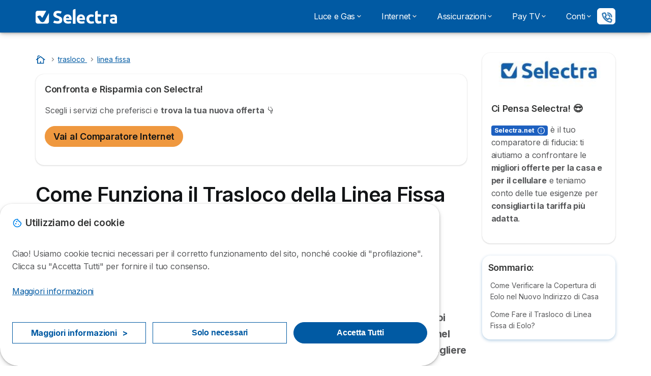

--- FILE ---
content_type: text/html; charset=UTF-8
request_url: https://selectra.net/trasloco/linea-fissa/eolo
body_size: 22035
content:

<!DOCTYPE html>
<html lang="it" dir="ltr" prefix="og: https://ogp.me/ns#">
  <head>
          <link rel="preconnect" href="https://fonts.gstatic.com" crossorigin>
      <link rel="preload" href="https://fonts.googleapis.com/css2?family=Inter:wght@400;600;700&display=swap" as="style" onload="this.onload=null;this.rel='stylesheet'">
    
    <meta charset="utf-8" />
<meta name="description" content="Come fare il trasloco di linea fissa di Eolo nella nuova casa? Scopri come mantenere Eolo anche nella tua nuova abitazione." />
<link rel="canonical" href="https://selectra.net/trasloco/linea-fissa/eolo" />
<meta name="author" content="l.baldassarre" />
<meta property="og:site_name" content="Selectra" />
<meta property="og:type" content="article" />
<meta property="og:url" content="https://selectra.net/trasloco/linea-fissa/eolo" />
<meta property="og:title" content="Come Funziona il Trasloco della Linea Fissa Eolo?" />
<meta property="og:description" content="Come fare il trasloco di linea fissa di Eolo nella nuova casa? Scopri come mantenere Eolo anche nella tua nuova abitazione." />
<meta property="og:image" content="https://selectra.net/sites/selectra.net/files/images/trasloco-eolo.jpg" />
<meta property="og:updated_time" content="2025-04-23T16:12:16+0200" />
<meta property="og:country_name" content="IT" />
<meta property="article:published_time" content="2020-04-24T14:48:02+0200" />
<meta property="article:modified_time" content="2025-04-23T16:12:16+0200" />
<meta property="fb:app_id" content="274548543543089" />
<meta name="twitter:card" content="summary_large_image" />
<meta name="twitter:label1" content="Autore:" />
<meta name="twitter:data1" content="Lorenzo Baldassarre" />
<meta name="twitter:label2" content="Aggiornato:" />
<meta name="twitter:data2" content="Mer, 04/23/2025 - 16:12" />
<meta name="Generator" content="Drupal 10 (https://www.drupal.org)" />
<meta name="MobileOptimized" content="width" />
<meta name="HandheldFriendly" content="true" />
<meta name="viewport" content="width=device-width, initial-scale=1.0" />
<style>div#sliding-popup, div#sliding-popup .eu-cookie-withdraw-banner, .eu-cookie-withdraw-tab {background: #ffffff} div#sliding-popup.eu-cookie-withdraw-wrapper { background: transparent; } #sliding-popup h1, #sliding-popup h2, #sliding-popup h3, #sliding-popup p, #sliding-popup label, #sliding-popup div, .eu-cookie-compliance-more-button, .eu-cookie-compliance-secondary-button, .eu-cookie-withdraw-tab { color: #58595B;} .eu-cookie-withdraw-tab { border-color: #58595B;}</style>
<script type="application/ld+json">{
    "@context": "https://schema.org",
    "@graph": [
        {
            "@type": "Article",
            "headline": "Come Funziona il Trasloco della Linea Fissa Eolo?",
            "name": "Come Funziona il Trasloco della Linea Fissa Eolo?",
            "description": "Come fare il trasloco di linea fissa di Eolo nella nuova casa? Scopri come mantenere Eolo anche nella tua nuova abitazione.",
            "image": {
                "@type": "ImageObject",
                "url": "https://selectra.net/sites/selectra.net/files/styles/article_hero/public/images/trasloco-eolo.jpg?itok=rt2MceV6",
                "width": "825",
                "height": "550"
            },
            "datePublished": "2020-04-24T14:48:02+0200",
            "dateModified": "2025-04-23T16:12:16+0200",
            "author": {
                "@type": "Person",
                "name": "Lorenzo Baldassarre",
                "url": "https://selectra.net/team/lorenzo-baldassarre"
            },
            "publisher": {
                "@type": "Organization",
                "name": "Selectra Italia Spa",
                "url": "https://selectra.net/",
                "sameAs": [
                    "https://www.linkedin.com/company/selectra",
                    "https://www.facebook.com/selectra.it",
                    "https://www.instagram.com/selectra_it/",
                    "https://twitter.com/Selectra_net",
                    "https://www.youtube.com/@Selectranet",
                    "https://www.tiktok.com/@selectrait"
                ]
            },
            "mainEntityOfPage": "https://selectra.net/trasloco/linea-fissa/eolo"
        },
        {
            "@type": "Person",
            "name": "Lorenzo Baldassarre",
            "familyName": "l.baldassarre",
            "description": "Laureato magistrale in Editoria e Scrittura presso l’Università di Roma la Sapienza. Da sempre appassionato di economia, finanza e scrittura ha unito queste passioni diventando redattore economico e finanziario. Entra in Selectra come collaboratore dal settembre 2019."
        }
    ]
}</script>
<script>var dc = document.cookie;if (dc.indexOf("cookie-agreed") !== -1) {var styles = "#sliding-popup {display: none;}", styleSheet = document.createElement("style");
  styleSheet.type = "text/css";styleSheet.innerText = styles;document.head.appendChild(styleSheet)};</script>
<meta name="robots" content="max-image-preview:large" />
<link rel="icon" href="/sites/selectra.net/files/favicon.ico" type="image/vnd.microsoft.icon" />

          <title>Come Funziona il Trasloco della Linea Fissa Eolo?</title>
        <link rel="stylesheet" media="all" href="/sites/selectra.net/files/css/css_HOh2RzkvylAAL77e5_h0LkwMWziObCAL8hZqueNtylc.css?delta=0&amp;language=it&amp;theme=agrippa&amp;include=[base64]" />
<link rel="stylesheet" media="all" href="//cdnjs.cloudflare.com/ajax/libs/intl-tel-input/18.2.1/css/intlTelInput.css" defer />
<link rel="stylesheet" media="all" href="/sites/selectra.net/files/css/css_7wMnsfWG0kwvOwJYNayRmIPsmYjLR4thAaZb7sZ-e8E.css?delta=2&amp;language=it&amp;theme=agrippa&amp;include=[base64]" />
<link rel="stylesheet" media="all" href="/sites/selectra.net/files/css/css_vNKWL6r789IT9bCj6MPWPgIwyq2Z_E3iQPpyzwi4s0s.css?delta=3&amp;language=it&amp;theme=agrippa&amp;include=[base64]" />
<link rel="stylesheet" media="all" href="/sites/selectra.net/files/css/css_QWLanCFU5FFMB5IldaoO33vDjLGKUkJpy5z3LKzN1fA.css?delta=4&amp;language=it&amp;theme=agrippa&amp;include=[base64]" />


    <script>
      // Function to hide elements before page it's loaded
      function elementReady(selector) {
        return new Promise((resolve, reject) => {
          let el = document.querySelector(selector);
          if (el) {resolve(el);}
          new MutationObserver((mutationRecords, observer) => {
            // Query for elements matching the specified selector
            Array.from(document.querySelectorAll(selector)).forEach((element) => {
              resolve(element);
              //Once we have resolved we don't need the observer anymore.
              observer.disconnect();
            });
          })
            .observe(document.documentElement, {
              childList: true,
              subtree: true
            });
        });
      }

      // Hide .call-block--closed before page it's loaded
      elementReady('.call-block--closed').then((someWidget)=>{someWidget.style.setProperty('display', 'none', 'important');});

    </script>

    <script type="application/json" data-drupal-selector="drupal-settings-json">{"path":{"baseUrl":"\/","pathPrefix":"","currentPath":"node\/1083","currentPathIsAdmin":false,"isFront":false,"currentLanguage":"it"},"pluralDelimiter":"\u0003","suppressDeprecationErrors":true,"gtag":{"tagId":"","consentMode":false,"otherIds":[],"events":[],"additionalConfigInfo":[]},"ajaxPageState":{"libraries":"[base64]","theme":"agrippa","theme_token":null},"ajaxTrustedUrl":[],"gtm":{"tagId":null,"settings":{"data_layer":"dataLayer","include_classes":false,"allowlist_classes":"","blocklist_classes":"","include_environment":false,"environment_id":"","environment_token":""},"tagIds":["GTM-TJC77L9"]},"model":{"new_layout":1,"country_list":["IT"]},"dino_configurable_display":{"colors":{"primary":"#ef983f","secondary":"#015aa3","info":"#2b9ebf","warning":"#a55c0c","danger":"#d71a1f","success":"#0a8023","neutral":"#939597","variations":{"primary":{"pastel":"#f7cc9f","pastel_light":"#fdf5ec","100":"#ffff81","150":"#ffff76","200":"#ffff6c","250":"#fff363","300":"#ffdd5a","350":"#ffc952","400":"#ffb74b","450":"#ffa745","500":"#ef983f","550":"#d78838","600":"#c17a32","650":"#ad6d2d","700":"#9b6228","750":"#8b5824","800":"#7d4f20"},"secondary":{"pastel":"#80add1","pastel_light":"#e6eff6","100":"#01bbff","150":"#01aaff","200":"#019bff","250":"#018dff","300":"#0181ec","350":"#0176d7","400":"#016cc4","450":"#0163b3","500":"#015aa3","550":"#005192","600":"#004883","650":"#004075","700":"#003969","750":"#00335e","800":"#002d54"},"info":{"pastel":"#95cfdf","pastel_light":"#eaf5f9","100":"#58ffff","150":"#50ffff","200":"#49ffff","250":"#43fbff","300":"#3de5ff","350":"#38d1fe","400":"#33bee7","450":"#2fadd2","500":"#2b9ebf","550":"#268eab","600":"#227f99","650":"#1e7289","700":"#1b667b","750":"#185b6e","800":"#155163"},"warning":{"pastel":"#d2ae86","pastel_light":"#f6efe7","100":"#ffc214","150":"#ffb113","200":"#ffa112","250":"#ff9311","300":"#ef8610","350":"#da7a0f","400":"#c76f0e","450":"#b5650d","500":"#a55c0c","550":"#94520a","600":"#854909","650":"#774108","700":"#6b3a07","750":"#603406","800":"#562e05"},"danger":{"pastel":"#eb8d8f","pastel_light":"#fbe8e9","100":"#ff323e","150":"#ff2e39","200":"#ff2a34","250":"#ff2730","300":"#ff242c","350":"#ff2128","400":"#ff1e25","450":"#ec1c22","500":"#d71a1f","550":"#c1171b","600":"#ad1418","650":"#9b1215","700":"#8b1012","750":"#7d0e10","800":"#700c0e"},"success":{"pastel":"#85c091","pastel_light":"#e7f2e9","100":"#12ff45","150":"#11f53f","200":"#10df3a","250":"#0fcb35","300":"#0eb931","350":"#0da92d","400":"#0c9a29","450":"#0b8c26","500":"#0a8023","550":"#09731f","600":"#08671b","650":"#075c18","700":"#065215","750":"#054912","800":"#044110"},"neutral":{"pastel":"#c9cacb","pastel_light":"#f4f4f5","100":"#ffffff","150":"#ffffff","200":"#ffffff","250":"#eaecf2","300":"#d5d7dc","350":"#c2c4c8","400":"#b1b3b6","450":"#a1a3a6","500":"#939597","550":"#848687","600":"#767879","650":"#6a6c6c","700":"#5f6161","750":"#555757","800":"#4c4e4e"}},"theme":{"primary":"#ef983f","primary-light":"#fff363","primary-dark":"#8b5824","primary-pastel":"#f7cc9f","primary-pastel-light":"#fdf5ec","secondary":"#015aa3","secondary-light":"#018dff","secondary-dark":"#00335e","secondary-pastel":"#80add1","secondary-pastel-light":"#e6eff6","ternary":"#004883","ternary-light":"#0176d7","ternary-dark":"#002d54","ternary-pastel":"#80add1","ternary-pastel-light":"#e6eff6","info":"#2b9ebf","info-light":"#43fbff","info-dark":"#185b6e","info-pastel":"#95cfdf","info-pastel-light":"#eaf5f9","warning":"#a55c0c","warning-light":"#ff9311","warning-dark":"#603406","warning-pastel":"#d2ae86","warning-pastel-light":"#f6efe7","danger":"#d71a1f","danger-light":"#ff2730","danger-dark":"#7d0e10","danger-pastel":"#eb8d8f","danger-pastel-light":"#fbe8e9","success":"#0a8023","success-light":"#0fcb35","success-dark":"#054912","success-pastel":"#85c091","success-pastel-light":"#e7f2e9","neutral":"#939597","neutral-light":"#eaecf2","neutral-dark":"#555757","neutral-pastel":"#c9cacb","neutral-pastel-light":"#f4f4f5","white":"#ffffff","black":"#000000"}}},"dinoElements":{"translations":{"easySubscriptionOnly":"Partner ufficiali"}},"eu_cookie_compliance":{"cookie_policy_version":"1.0.1","popup_enabled":true,"popup_agreed_enabled":false,"popup_hide_agreed":false,"popup_clicking_confirmation":false,"popup_scrolling_confirmation":false,"popup_html_info":"\u003Cdiv\n\trole=\u0022alertdialog\u0022 aria-labelledby=\u0022dialogTitle\u0022\n  aria-describedby=\u0022dialogDesc\u0022  class=\u0022eu-cookie-compliance-banner eu-cookie-compliance-banner-info eu-cookie-compliance-banner--categories\u0022\u003E\n\n\t\t\u003Cdiv class=\u0022eu-cookie-compliance-close\u0022\u003E\n\t\t\u003Cbutton class=\u0022btn-close btn-close--md\u0022 type=\u0022button\u0022 aria-label=\u0022Close\u0022\u003E\n\t\t\t\u003Csvg class=\u0022icon icon--neutral eu-cookie-compliance-close-icon\u0022 aria-hidden=\u0022true\u0022\u003E\n\t\t\t\t\u003Cuse xlink:href=\u0022\/themes\/custom\/agrippa\/img\/sprite.svg#icon-cross-rounded\u0022\u003E\u003C\/use\u003E\n\t\t\t\u003C\/svg\u003E\n\t\t\u003C\/button\u003E\n\t\u003C\/div\u003E\n\n\t\u003Cdiv class=\u0022popup-content info eu-cookie-compliance-content\u0022\u003E\n\n    \u003Cdiv class=\u0022eu-cookie-compliance-content__banner-wrapper\u0022\u003E\n      \u003Cdiv class=\u0022cookie-top\u0022\u003E\n            \u003Cdiv id=\u0022dialogTitle\u0022 class=\u0022eu-cookie-compliance-content__title\u0022\u003E\n        \u003Csvg class=\u0022icon icon--secondary icon--left\u0022 aria-hidden=\u0022true\u0022\u003E\n          \u003Cuse xlink:href=\u0022\/themes\/custom\/agrippa\/img\/sprite.svg#icon-cookie\u0022\u003E\u003C\/use\u003E\n        \u003C\/svg\u003E\n        \u003Cspan class=\u0022eu-cookie-title\u0022\u003EUtilizziamo dei cookie\u003C\/span\u003E\n      \u003C\/div\u003E\n\n                  \u003C\/div\u003E\n\n                \u003Cdiv class=\u0022modal__holder\u0022\u003E\n            \u003Cdiv class=\u0022modal__dialog\u0022\u003E\n              \u003Cdiv class=\u0022cookie-categories modal modal--md\u0022 id=\u0022manage-cookies-modal\u0022\u003E\n                \u003Cdiv class=\u0022modal__header\u0022 id=\u0022content-area\u0022\u003E\n\n                                                                          \u003Cdiv id=\u0022manage-cookies-description\u0022\u003E\n                      \u003Cp id=\u0022dialogDesc\u0022 class=\u0022manage-cookies-description__text\u0022\u003E \u003Cp\u003ECiao! Usiamo cookie tecnici necessari per il corretto funzionamento del sito, nonch\u00e9 cookie di \u0022profilazione\u0022. Clicca su \u0022Accetta Tutti\u0022 per fornire il tuo consenso.\u003C\/p\u003E \u003C\/p\u003E\n                                              \u003Cbutton type=\u0022button\u0022 class=\u0022find-more-button\u0022\u003EMaggiori informazioni\u003C\/button\u003E\n                                          \u003C\/div\u003E\n                                  \u003C\/div\u003E\n                \u003Cdiv id=\u0022eu-cookie-compliance-categories\u0022 class=\u0022eu-cookie-compliance-categories modal__body hidden\u0022\u003E\n                                      \u003Cdiv class=\u0022eu-cookie-compliance-category\u0022\u003E\n                      \u003Clabel for=\u0022cookie-category-technical\u0022 class=\u0022checkbox checkbox--disabled\u0022\u003E\n                        \u003Cinput class=\u0022checkbox__input\u0022 type=\u0022checkbox\u0022 name=\u0022\u0022 name=\u0022cookie-categories\u0022 id=\u0022cookie-category-technical\u0022 tabindex=\u0022-1\u0022 value=\u0022technical\u0022  checked   disabled \u003E\n\n                        \u003Cspan class=\u0022checkbox__shape\u0022  tabindex=\u0022-1\u0022 \u003E\u003C\/span\u003E\n                        \u003Cspan class=\u0022checkbox__label\u0022\u003E\n                          \u003Cstrong\u003E\n                            Cookie tecnici\n                          \u003C\/strong\u003E\n                        \u003C\/span\u003E\n                      \u003C\/label\u003E\n                                              \u003Cdiv class=\u0022eu-cookie-compliance-category-description\u0022\u003ENecessario per fornire le funzioni di base del sito web come la navigazione della pagina.\u003C\/div\u003E\n                                          \u003C\/div\u003E\n                                      \u003Cdiv class=\u0022eu-cookie-compliance-category\u0022\u003E\n                      \u003Clabel for=\u0022cookie-category-analytics\u0022 class=\u0022checkbox \u0022\u003E\n                        \u003Cinput class=\u0022checkbox__input\u0022 type=\u0022checkbox\u0022 name=\u0022\u0022 name=\u0022cookie-categories\u0022 id=\u0022cookie-category-analytics\u0022 tabindex=\u0022-1\u0022 value=\u0022analytics\u0022  \u003E\n\n                        \u003Cspan class=\u0022checkbox__shape\u0022 \u003E\u003C\/span\u003E\n                        \u003Cspan class=\u0022checkbox__label\u0022\u003E\n                          \u003Cstrong\u003E\n                            Cookie analitici\n                          \u003C\/strong\u003E\n                        \u003C\/span\u003E\n                      \u003C\/label\u003E\n                                              \u003Cdiv class=\u0022eu-cookie-compliance-category-description\u0022\u003EQuesti cookie ci permettono di studiare come gli utenti navigano sul sito. Raccogliamo solo dati anonimi.\u003C\/div\u003E\n                                          \u003C\/div\u003E\n                                      \u003Cdiv class=\u0022eu-cookie-compliance-category\u0022\u003E\n                      \u003Clabel for=\u0022cookie-category-marketing\u0022 class=\u0022checkbox \u0022\u003E\n                        \u003Cinput class=\u0022checkbox__input\u0022 type=\u0022checkbox\u0022 name=\u0022\u0022 name=\u0022cookie-categories\u0022 id=\u0022cookie-category-marketing\u0022 tabindex=\u0022-1\u0022 value=\u0022marketing\u0022  \u003E\n\n                        \u003Cspan class=\u0022checkbox__shape\u0022 \u003E\u003C\/span\u003E\n                        \u003Cspan class=\u0022checkbox__label\u0022\u003E\n                          \u003Cstrong\u003E\n                            Cookie Marketing\n                          \u003C\/strong\u003E\n                        \u003C\/span\u003E\n                      \u003C\/label\u003E\n                                              \u003Cdiv class=\u0022eu-cookie-compliance-category-description\u0022\u003ECookie utilizzati per scopi di marketing e pubblicit\u00e0\u003C\/div\u003E\n                                          \u003C\/div\u003E\n                  \n                                      \u003Cbutton type=\u0022button\u0022 class=\u0022eu-cookie-compliance-save-preferences-button btn btn--sm btn btn--pill btn--md btn--secondary save-preferences\u0022 data-dismiss=\u0022modal\u0022\u003E\n                      Salva\n                    \u003C\/button\u003E\n                                  \u003C\/div\u003E\n                \u003Cdiv class=\u0022modal__footer\u0022\u003E\n                      \u003Cdiv id=\u0022popup-buttons\u0022 class=\u0022eu-cookie-compliance-buttons eu-cookie-compliance-has-categories\u0022\u003E\n                      \n                                              \u003Cbutton class=\u0022cookie-personalization btn btn--pill btn--md  btn--tertiary\u0022\u003EMaggiori informazioni \u003Cspan\u003E\u003E\u003C\/span\u003E\u003C\/button\u003E\n                      \n                                              \u003Cbutton type=\u0022button\u0022 class=\u0022eu-cookie-compliance-save-preferences-button btn btn--sm btn btn--pill btn--md  btn--tertiary\u0022 data-dismiss=\u0022modal\u0022\u003E\n                          Solo necessari\n                        \u003C\/button\u003E\n                      \n                                                                                          \u003Cbutton type=\u0022button\u0022 class=\u0022agree-button eu-cookie-compliance-default-button btn btn--pill btn--md btn--secondary\u0022\u003E\n                        Accetta Tutti\n                      \u003C\/button\u003E\n                                              \u003Cbutton type=\u0022button\u0022 class=\u0022eu-cookie-withdraw-button visually-hidden\u0022\u003EWithdraw consent\u003C\/button\u003E\n                                          \u003C\/div\u003E\n                \u003C\/div\u003E\n              \u003C\/div\u003E\n            \u003C\/div\u003E\n          \u003C\/div\u003E\n        \n    \u003C\/div\u003E\n\n\n\t\u003C\/div\u003E\n\u003C\/div\u003E","use_mobile_message":false,"mobile_popup_html_info":"\u003Cdiv\n\trole=\u0022alertdialog\u0022 aria-labelledby=\u0022dialogTitle\u0022\n  aria-describedby=\u0022dialogDesc\u0022  class=\u0022eu-cookie-compliance-banner eu-cookie-compliance-banner-info eu-cookie-compliance-banner--categories\u0022\u003E\n\n\t\t\u003Cdiv class=\u0022eu-cookie-compliance-close\u0022\u003E\n\t\t\u003Cbutton class=\u0022btn-close btn-close--md\u0022 type=\u0022button\u0022 aria-label=\u0022Close\u0022\u003E\n\t\t\t\u003Csvg class=\u0022icon icon--neutral eu-cookie-compliance-close-icon\u0022 aria-hidden=\u0022true\u0022\u003E\n\t\t\t\t\u003Cuse xlink:href=\u0022\/themes\/custom\/agrippa\/img\/sprite.svg#icon-cross-rounded\u0022\u003E\u003C\/use\u003E\n\t\t\t\u003C\/svg\u003E\n\t\t\u003C\/button\u003E\n\t\u003C\/div\u003E\n\n\t\u003Cdiv class=\u0022popup-content info eu-cookie-compliance-content\u0022\u003E\n\n    \u003Cdiv class=\u0022eu-cookie-compliance-content__banner-wrapper\u0022\u003E\n      \u003Cdiv class=\u0022cookie-top\u0022\u003E\n            \u003Cdiv id=\u0022dialogTitle\u0022 class=\u0022eu-cookie-compliance-content__title\u0022\u003E\n        \u003Csvg class=\u0022icon icon--secondary icon--left\u0022 aria-hidden=\u0022true\u0022\u003E\n          \u003Cuse xlink:href=\u0022\/themes\/custom\/agrippa\/img\/sprite.svg#icon-cookie\u0022\u003E\u003C\/use\u003E\n        \u003C\/svg\u003E\n        \u003Cspan class=\u0022eu-cookie-title\u0022\u003E\u003C\/span\u003E\n      \u003C\/div\u003E\n\n                  \u003C\/div\u003E\n\n                \u003Cdiv class=\u0022modal__holder\u0022\u003E\n            \u003Cdiv class=\u0022modal__dialog\u0022\u003E\n              \u003Cdiv class=\u0022cookie-categories modal modal--md\u0022 id=\u0022manage-cookies-modal\u0022\u003E\n                \u003Cdiv class=\u0022modal__header\u0022 id=\u0022content-area\u0022\u003E\n\n                                                                          \u003Cdiv id=\u0022manage-cookies-description\u0022\u003E\n                      \u003Cp id=\u0022dialogDesc\u0022 class=\u0022manage-cookies-description__text\u0022\u003E \u003Cp\u003ECiao! Usiamo cookie tecnici necessari per il corretto funzionamento del sito, nonch\u00e9 cookie di \u0022profilazione\u0022. Clicca su \u0022Accetta Tutti\u0022 per fornire il tuo consenso.\u003C\/p\u003E \u003C\/p\u003E\n                                              \u003Cbutton type=\u0022button\u0022 class=\u0022find-more-button\u0022\u003EMaggiori informazioni\u003C\/button\u003E\n                                          \u003C\/div\u003E\n                                  \u003C\/div\u003E\n                \u003Cdiv id=\u0022eu-cookie-compliance-categories\u0022 class=\u0022eu-cookie-compliance-categories modal__body hidden\u0022\u003E\n                                      \u003Cdiv class=\u0022eu-cookie-compliance-category\u0022\u003E\n                      \u003Clabel for=\u0022cookie-category-technical\u0022 class=\u0022checkbox checkbox--disabled\u0022\u003E\n                        \u003Cinput class=\u0022checkbox__input\u0022 type=\u0022checkbox\u0022 name=\u0022\u0022 name=\u0022cookie-categories\u0022 id=\u0022cookie-category-technical\u0022 tabindex=\u0022-1\u0022 value=\u0022technical\u0022  checked   disabled \u003E\n\n                        \u003Cspan class=\u0022checkbox__shape\u0022  tabindex=\u0022-1\u0022 \u003E\u003C\/span\u003E\n                        \u003Cspan class=\u0022checkbox__label\u0022\u003E\n                          \u003Cstrong\u003E\n                            Cookie tecnici\n                          \u003C\/strong\u003E\n                        \u003C\/span\u003E\n                      \u003C\/label\u003E\n                                              \u003Cdiv class=\u0022eu-cookie-compliance-category-description\u0022\u003ENecessario per fornire le funzioni di base del sito web come la navigazione della pagina.\u003C\/div\u003E\n                                          \u003C\/div\u003E\n                                      \u003Cdiv class=\u0022eu-cookie-compliance-category\u0022\u003E\n                      \u003Clabel for=\u0022cookie-category-analytics\u0022 class=\u0022checkbox \u0022\u003E\n                        \u003Cinput class=\u0022checkbox__input\u0022 type=\u0022checkbox\u0022 name=\u0022\u0022 name=\u0022cookie-categories\u0022 id=\u0022cookie-category-analytics\u0022 tabindex=\u0022-1\u0022 value=\u0022analytics\u0022  \u003E\n\n                        \u003Cspan class=\u0022checkbox__shape\u0022 \u003E\u003C\/span\u003E\n                        \u003Cspan class=\u0022checkbox__label\u0022\u003E\n                          \u003Cstrong\u003E\n                            Cookie analitici\n                          \u003C\/strong\u003E\n                        \u003C\/span\u003E\n                      \u003C\/label\u003E\n                                              \u003Cdiv class=\u0022eu-cookie-compliance-category-description\u0022\u003EQuesti cookie ci permettono di studiare come gli utenti navigano sul sito. Raccogliamo solo dati anonimi.\u003C\/div\u003E\n                                          \u003C\/div\u003E\n                                      \u003Cdiv class=\u0022eu-cookie-compliance-category\u0022\u003E\n                      \u003Clabel for=\u0022cookie-category-marketing\u0022 class=\u0022checkbox \u0022\u003E\n                        \u003Cinput class=\u0022checkbox__input\u0022 type=\u0022checkbox\u0022 name=\u0022\u0022 name=\u0022cookie-categories\u0022 id=\u0022cookie-category-marketing\u0022 tabindex=\u0022-1\u0022 value=\u0022marketing\u0022  \u003E\n\n                        \u003Cspan class=\u0022checkbox__shape\u0022 \u003E\u003C\/span\u003E\n                        \u003Cspan class=\u0022checkbox__label\u0022\u003E\n                          \u003Cstrong\u003E\n                            Cookie Marketing\n                          \u003C\/strong\u003E\n                        \u003C\/span\u003E\n                      \u003C\/label\u003E\n                                              \u003Cdiv class=\u0022eu-cookie-compliance-category-description\u0022\u003ECookie utilizzati per scopi di marketing e pubblicit\u00e0\u003C\/div\u003E\n                                          \u003C\/div\u003E\n                  \n                                      \u003Cbutton type=\u0022button\u0022 class=\u0022eu-cookie-compliance-save-preferences-button btn btn--sm btn btn--pill btn--md btn--secondary save-preferences\u0022 data-dismiss=\u0022modal\u0022\u003E\n                      Salva\n                    \u003C\/button\u003E\n                                  \u003C\/div\u003E\n                \u003Cdiv class=\u0022modal__footer\u0022\u003E\n                      \u003Cdiv id=\u0022popup-buttons\u0022 class=\u0022eu-cookie-compliance-buttons eu-cookie-compliance-has-categories\u0022\u003E\n                      \n                                              \u003Cbutton class=\u0022cookie-personalization btn btn--pill btn--md  btn--tertiary\u0022\u003EMaggiori informazioni \u003Cspan\u003E\u003E\u003C\/span\u003E\u003C\/button\u003E\n                      \n                                              \u003Cbutton type=\u0022button\u0022 class=\u0022eu-cookie-compliance-save-preferences-button btn btn--sm btn btn--pill btn--md  btn--tertiary\u0022 data-dismiss=\u0022modal\u0022\u003E\n                          Solo necessari\n                        \u003C\/button\u003E\n                      \n                                                                                          \u003Cbutton type=\u0022button\u0022 class=\u0022agree-button eu-cookie-compliance-default-button btn btn--pill btn--md btn--secondary\u0022\u003E\n                        Accetta Tutti\n                      \u003C\/button\u003E\n                                              \u003Cbutton type=\u0022button\u0022 class=\u0022eu-cookie-withdraw-button visually-hidden\u0022\u003EWithdraw consent\u003C\/button\u003E\n                                          \u003C\/div\u003E\n                \u003C\/div\u003E\n              \u003C\/div\u003E\n            \u003C\/div\u003E\n          \u003C\/div\u003E\n        \n    \u003C\/div\u003E\n\n\n\t\u003C\/div\u003E\n\u003C\/div\u003E","mobile_breakpoint":768,"popup_html_agreed":false,"popup_use_bare_css":false,"popup_height":102,"popup_width":"100%","popup_delay":1000,"popup_link":"https:\/\/selectra.net\/informativa\/privacy-policy","popup_link_new_window":true,"popup_position":false,"fixed_top_position":false,"popup_language":"it","store_consent":false,"better_support_for_screen_readers":false,"cookie_name":"","reload_page":false,"domain":"","domain_all_sites":false,"popup_eu_only":false,"popup_eu_only_js":false,"cookie_lifetime":390,"cookie_session":0,"set_cookie_session_zero_on_disagree":0,"disagree_do_not_show_popup":false,"method":"categories","automatic_cookies_removal":true,"allowed_cookies":"technical:selectraRgpdAutoAcceptCookies\r\nanalytics:_ga\r\nanalytics:_gid\r\nanalytics:_gcl_au","withdraw_markup":"\u003Cbutton type=\u0022button\u0022 class=\u0022eu-cookie-withdraw-tab\u0022\u003EPrivacy settings\u003C\/button\u003E\n\u003Cdiv aria-labelledby=\u0022popup-text\u0022 class=\u0022eu-cookie-withdraw-banner\u0022\u003E\n  \u003Cdiv class=\u0022popup-content info eu-cookie-compliance-content\u0022\u003E\n    \u003Cdiv id=\u0022popup-text\u0022 class=\u0022eu-cookie-compliance-message\u0022 role=\u0022document\u0022\u003E\n      \u003Ch2\u003EIn questo sito utilizziamo i cookie per migliorare la tua esperienza utente\u003C\/h2\u003E\u003Cp\u003EHai dato il tuo consenso all\u0027uso dei cookie.\u003C\/p\u003E\n    \u003C\/div\u003E\n    \u003Cdiv id=\u0022popup-buttons\u0022 class=\u0022eu-cookie-compliance-buttons\u0022\u003E\n      \u003Cbutton type=\u0022button\u0022 class=\u0022eu-cookie-withdraw-button \u0022\u003EWithdraw consent\u003C\/button\u003E\n    \u003C\/div\u003E\n  \u003C\/div\u003E\n\u003C\/div\u003E","withdraw_enabled":false,"reload_options":0,"reload_routes_list":"","withdraw_button_on_info_popup":false,"cookie_categories":["technical","analytics","marketing"],"cookie_categories_details":{"technical":{"uuid":"1c50b98a-5600-4dc2-82e3-587ed4eb6299","langcode":"en","status":true,"dependencies":[],"_core":{"default_config_hash":"gXV5U-ZX3twBoJ63q5ixkXGs3hRx-iHa0Q2PCsINcFU"},"id":"technical","label":"Cookie tecnici","description":"Necessario per fornire le funzioni di base del sito web come la navigazione della pagina.","checkbox_default_state":"required","weight":-9},"analytics":{"uuid":"a015a333-b32d-42ce-920e-9aa59975a9bf","langcode":"en","status":true,"dependencies":[],"_core":{"default_config_hash":"Ppr4ObHh0Me1kYxDDoWuP8_LYN2ElSMZR6XHgp4ZYVo"},"id":"analytics","label":"Cookie analitici","description":"Questi cookie ci permettono di studiare come gli utenti navigano sul sito. Raccogliamo solo dati anonimi.","checkbox_default_state":"unchecked","weight":-8},"marketing":{"uuid":"c360524f-c84b-4ed3-89d3-67ab2273ac82","langcode":"en","status":true,"dependencies":[],"_core":{"default_config_hash":"tGOGAtZycObYMRXFXjJNdyI1Yo8MPsR6I037ugYMWTY"},"id":"marketing","label":"Cookie Marketing","description":"Cookie utilizzati per scopi di marketing e pubblicit\u00e0","checkbox_default_state":"unchecked","weight":-7}},"enable_save_preferences_button":true,"cookie_value_disagreed":"0","cookie_value_agreed_show_thank_you":"1","cookie_value_agreed":"2","containing_element":"body","settings_tab_enabled":false,"olivero_primary_button_classes":"","olivero_secondary_button_classes":"","close_button_action":"close_banner","open_by_default":true,"modules_allow_popup":true,"hide_the_banner":false,"geoip_match":true,"unverified_scripts":[]},"selectra_rgpd_v2":{"autoAcceptCookies":0},"themePath":"themes\/custom\/agrippa","activeThemePath":"themes\/custom\/agrippa","csp":{"nonce":"krCdqPxhllJ19LxSBGJw2g"},"user":{"uid":0,"permissionsHash":"565f30582566854392cca8fa8230ccf5b6d2ee3c3c430c282c663b19a0ff1b67"}}</script>
<script src="/sites/selectra.net/files/js/js_N26FKgqC-rkcvCAb1F4v2EsaPIhaqYEMpHbGP7Gn-xI.js?scope=header&amp;delta=0&amp;language=it&amp;theme=agrippa&amp;include=[base64]"></script>
<script src="/modules/contrib/google_tag/js/gtag.js?t97g11"></script>
<script src="/modules/contrib/google_tag/js/gtm.js?t97g11"></script>
<script src="/sites/selectra.net/files/js/js_ncDYN4wlYtmGH0vwJBvOlSida_wKixsjgMBar3ASgXU.js?scope=header&amp;delta=3&amp;language=it&amp;theme=agrippa&amp;include=[base64]"></script>

        <meta name="viewport" content="width=device-width, initial-scale=1, maximum-scale=1, shrink-to-fit=no">
  </head>
  <body >

        
    <noscript><iframe src="https://www.googletagmanager.com/ns.html?id=GTM-TJC77L9"
                  height="0" width="0" style="display:none;visibility:hidden"></iframe></noscript>

      <div class="dialog-off-canvas-main-canvas" data-off-canvas-main-canvas>
    

   
    

<div id="page-wrapper">
    <div id="page" class="titles--left">
          <header class="menu" role="banner" aria-label="Intestazione del sito">
        
            
  
  <div class="menu-bar sticky-mobile">
        <div class="menu-bar__holder new">
      <div id="block-agrippa-branding" data-block-plugin-id="system_branding_block" class="new menu-logo__wrapper">
            <a href="/" rel="home" class="menu-logo" aria-label="Logo Selectra">
        <img src="/sites/selectra.net/files/selectra-white.svg" alt="Selectra" class="menu-logo__img"/>
      </a>
        
  </div>


      <div class="ac-menu-bar__message-button new block  without-myselectra ">
              <a class="btn btn--sm btn--white u-anim--shake u-display--xl-none icon-default call-block--open" href="tel:+390694807053" title="Ti serve una mano? Chiamaci! 06 94 807 053" data-callcenter="italy-telecom">
          <svg class="icon u-display--xl-none" xmlns="http://www.w3.org/2000/svg" width="40" height="40">
            <path d="M8.8 1.35a.65.65 0 0 0 0 1.3 4.55 4.55 0 0 1 4.55 4.55.65.65 0 1 0 1.3 0A5.85 5.85 0 0 0 8.8 1.35z" /><path d="M8.8 3.75a.65.65 0 0 0 0 1.3 2.15 2.15 0 0 1 2.15 2.15.65.65 0 1 0 1.3 0A3.45 3.45 0 0 0 8.8 3.75z" /><path fill-rule="evenodd" clip-rule="evenodd" d="M5.598 1.497a1.48 1.48 0 0 0-1.015-.099l-2.121.55H2.46a1.487 1.487 0 0 0-1.096 1.64v.003A12.975 12.975 0 0 0 12.41 14.636h.002a1.485 1.485 0 0 0 1.64-1.097l.55-2.12a1.48 1.48 0 0 0-.83-1.726l-2.51-1.115a1.482 1.482 0 0 0-1.756.426l-.002.001-.615.77a9.662 9.662 0 0 1-2.663-2.663l.77-.616a1.48 1.48 0 0 0 .428-1.757L6.308 2.23a1.48 1.48 0 0 0-.71-.732zm3.943 9.543l.977-1.221a.183.183 0 0 1 .215-.053l2.51 1.115a.18.18 0 0 1 .1.21l-.55 2.12a.186.186 0 0 1-.204.137 11.675 11.675 0 0 1-9.937-9.937.187.187 0 0 1 .138-.205l2.12-.55a.18.18 0 0 1 .21.102l1.115 2.51a.18.18 0 0 1-.052.213L4.96 6.46a.65.65 0 0 0-.154.837 10.962 10.962 0 0 0 3.898 3.898.65.65 0 0 0 .837-.154z" />
          </svg>
          <span class="u-display--xs-none u-display--xl-inline">
                          <svg class="icon icon-default" xmlns="http://www.w3.org/2000/svg" width="40" height="40">
                <path d="M8.8 1.35a.65.65 0 0 0 0 1.3 4.55 4.55 0 0 1 4.55 4.55.65.65 0 1 0 1.3 0A5.85 5.85 0 0 0 8.8 1.35z" /><path d="M8.8 3.75a.65.65 0 0 0 0 1.3 2.15 2.15 0 0 1 2.15 2.15.65.65 0 1 0 1.3 0A3.45 3.45 0 0 0 8.8 3.75z" /><path fill-rule="evenodd" clip-rule="evenodd" d="M5.598 1.497a1.48 1.48 0 0 0-1.015-.099l-2.121.55H2.46a1.487 1.487 0 0 0-1.096 1.64v.003A12.975 12.975 0 0 0 12.41 14.636h.002a1.485 1.485 0 0 0 1.64-1.097l.55-2.12a1.48 1.48 0 0 0-.83-1.726l-2.51-1.115a1.482 1.482 0 0 0-1.756.426l-.002.001-.615.77a9.662 9.662 0 0 1-2.663-2.663l.77-.616a1.48 1.48 0 0 0 .428-1.757L6.308 2.23a1.48 1.48 0 0 0-.71-.732zm3.943 9.543l.977-1.221a.183.183 0 0 1 .215-.053l2.51 1.115a.18.18 0 0 1 .1.21l-.55 2.12a.186.186 0 0 1-.204.137 11.675 11.675 0 0 1-9.937-9.937.187.187 0 0 1 .138-.205l2.12-.55a.18.18 0 0 1 .21.102l1.115 2.51a.18.18 0 0 1-.052.213L4.96 6.46a.65.65 0 0 0-.154.837 10.962 10.962 0 0 0 3.898 3.898.65.65 0 0 0 .837-.154z" />
              </svg>
                      </span>
        </a>
          </div>
  

  <button class="menu-btn new" type="button" aria-label="Open menu">
    <span class="menu-btn__closed">
      <svg class="u-display--xl-none" width="24" height="24" viewBox="0 0 24 24" fill="none" xmlns="http://www.w3.org/2000/svg">
        <mask id="mask0_5251_30318" style="mask-type:alpha" maskUnits="userSpaceOnUse" x="0" y="0" width="24" height="24">
          <rect width="24" height="24" fill="#D9D9D9"/>
        </mask>
        <g mask="url(#mask0_5251_30318)">
          <path d="M4 18C3.71667 18 3.47917 17.9042 3.2875 17.7125C3.09583 17.5208 3 17.2833 3 17C3 16.7167 3.09583 16.4792 3.2875 16.2875C3.47917 16.0958 3.71667 16 4 16H20C20.2833 16 20.5208 16.0958 20.7125 16.2875C20.9042 16.4792 21 16.7167 21 17C21 17.2833 20.9042 17.5208 20.7125 17.7125C20.5208 17.9042 20.2833 18 20 18H4ZM4 13C3.71667 13 3.47917 12.9042 3.2875 12.7125C3.09583 12.5208 3 12.2833 3 12C3 11.7167 3.09583 11.4792 3.2875 11.2875C3.47917 11.0958 3.71667 11 4 11H20C20.2833 11 20.5208 11.0958 20.7125 11.2875C20.9042 11.4792 21 11.7167 21 12C21 12.2833 20.9042 12.5208 20.7125 12.7125C20.5208 12.9042 20.2833 13 20 13H4ZM4 8C3.71667 8 3.47917 7.90417 3.2875 7.7125C3.09583 7.52083 3 7.28333 3 7C3 6.71667 3.09583 6.47917 3.2875 6.2875C3.47917 6.09583 3.71667 6 4 6H20C20.2833 6 20.5208 6.09583 20.7125 6.2875C20.9042 6.47917 21 6.71667 21 7C21 7.28333 20.9042 7.52083 20.7125 7.7125C20.5208 7.90417 20.2833 8 20 8H4Z" fill="white"/>
        </g>
      </svg>
    </span>
    <span class="menu-btn__open">
      <svg class="icon icon--20 menu-btn__icon" aria-hidden="true">
        <use xlink:href="/themes/custom/agrippa/img/sprite.svg#icon-cross"></use>
      </svg>
    </span>
  </button>

  <nav class="menu-content">
    
            <div class="menu-category">
                              <a href="/energia" class="menu-label menu-label__sub--link">Luce e Gas<svg class="icon icon--12 menu-label__trigger" aria-hidden="true">
                <use xlink:href="/themes/custom/agrippa/img/sprite.svg#icon-chevron-right"></use>
              </svg>
            </a>
                  
                                    <div class="menu-sub-category menu-sub-category--3-cols">
                          <ul class="menu-list">
                <li class="menu-list__label">Confronta</li>
                                                                      <li class="menu-list__item">
                      <a class="menu-list__link" href="/energia">Comparatore Energia</a>
                    </li>
                                      <li class="menu-list__item">
                      <a class="menu-list__link" href="/energia/guida/confronto/tariffe-luce-gas">Offerte luce e gas</a>
                    </li>
                                      <li class="menu-list__item">
                      <a class="menu-list__link" href="/energia/guida/confronto/migliore-offerta-luce">Offerte Luce</a>
                    </li>
                                      <li class="menu-list__item">
                      <a class="menu-list__link" href="/energia/guida/confronto/migliore-offerta-gas">Offerte gas</a>
                    </li>
                                      <li class="menu-list__item">
                      <a class="menu-list__link" href="/energia/guida/offerte-luce-e-gas/prezzo-fisso-o-indicizzato">Prezzo fisso o indicizzato</a>
                    </li>
                                      <li class="menu-list__item">
                      <a class="menu-list__link" href="/energia/guida/confronto/migliore-offerta-luce-impresa">Offerte Luce Business</a>
                    </li>
                                      <li class="menu-list__item">
                      <a class="menu-list__link" href="/energia/guida/confronto/migliore-offerta-gas-impresa">Offerte Gas Business</a>
                    </li>
                                                </ul>
                          <ul class="menu-list">
                <li class="menu-list__label">Mercato Energia</li>
                                                                      <li class="menu-list__item">
                      <a class="menu-list__link" href="/energia/attualita/mercato/clienti-domestici-non-vulnerabili">Fine Tutela: utenti non vulnerabili</a>
                    </li>
                                      <li class="menu-list__item">
                      <a class="menu-list__link" href="/energia/fornitori">Fornitori energia</a>
                    </li>
                                                </ul>
                          <ul class="menu-list">
                <li class="menu-list__label">Come Fare</li>
                                                                      <li class="menu-list__item">
                      <a class="menu-list__link" href="/trasloco/luce-gas/voltura">Voltura</a>
                    </li>
                                      <li class="menu-list__item">
                      <a class="menu-list__link" href="/trasloco/luce-gas/subentro">Subentro</a>
                    </li>
                                      <li class="menu-list__item">
                      <a class="menu-list__link" href="/trasloco/luce-gas/prima-attivazione">Prima Attivazione</a>
                    </li>
                                      <li class="menu-list__item">
                      <a class="menu-list__link" href="/trasloco/luce-gas/allaccio">Allacciamento</a>
                    </li>
                                      <li class="menu-list__item">
                      <a class="menu-list__link" href="/energia/guida/contatore/gas/spostamento">Spostamento Contatore Gas</a>
                    </li>
                                                </ul>
            
                                      <div class="menu-help">
                <svg class="icon icon--24" aria-hidden="true">
                  <use xlink:href="/themes/custom/agrippa/img/sprite.svg#icon-circle-info-filled"></use>
                </svg>
                <p class="menu-help__title">Attiva la migliore tariffa luce e gas</p>
                <svg class="icon icon--24" aria-hidden="true">
                  <use xlink:href="/themes/custom/agrippa/img/sprite.svg#icon-circle-info-filled"></use>
                </svg>
                <a class="menu-help__phone u-anim--shake" href="/energia/richiamata">02 947 553 39</a>
                <p class="menu-help__info">da lunedì al venerdì dalle 8 alle 20, il sabato dalle 9 alle 13</p>
              </div>
                      </div>
              </div>
          <div class="menu-category">
                              <a href="/internet" class="menu-label menu-label__sub--link">Internet<svg class="icon icon--12 menu-label__trigger" aria-hidden="true">
                <use xlink:href="/themes/custom/agrippa/img/sprite.svg#icon-chevron-right"></use>
              </svg>
            </a>
                  
                                    <div class="menu-sub-category menu-sub-category--3-cols">
                          <ul class="menu-list">
                <li class="menu-list__label">Fisso</li>
                                                                      <li class="menu-list__item">
                      <a class="menu-list__link" href="/internet/guida/offerte/wifi-casa">Offerte WiFi Casa</a>
                    </li>
                                      <li class="menu-list__item">
                      <a class="menu-list__link" href="/internet/guida/offerte/fibra-ottica">Offerte Fibra Ottica</a>
                    </li>
                                      <li class="menu-list__item">
                      <a class="menu-list__link" href="/internet/copertura">Verifica Copertura Internet</a>
                    </li>
                                      <li class="menu-list__item">
                      <a class="menu-list__link" href="/internet/guida/offerte/tutto-incluso-fibra-luce-gas">Offerte Internet, Luce e Gas</a>
                    </li>
                                                </ul>
                          <ul class="menu-list">
                <li class="menu-list__label">Mobile</li>
                                                                      <li class="menu-list__item">
                      <a class="menu-list__link" href="/internet/attualita/promozioni/internet-mobile">Offerte Mobile</a>
                    </li>
                                      <li class="menu-list__item">
                      <a class="menu-list__link" href="/internet/guida/confronto/offerte-5g">Offerte 5G</a>
                    </li>
                                      <li class="menu-list__item">
                      <a class="menu-list__link" href="/internet/guida/offerte/cambio-operatore">Offerte Cambio Operatore</a>
                    </li>
                                      <li class="menu-list__item">
                      <a class="menu-list__link" href="/internet/guida/connessione/estero-roaming">Roaming Estero</a>
                    </li>
                                                </ul>
                          <ul class="menu-list">
                <li class="menu-list__label">Guide e Mercato</li>
                                                                      <li class="menu-list__item">
                      <a class="menu-list__link" href="/internet/guida/come-fare/speed-test">Speed Test</a>
                    </li>
                                      <li class="menu-list__item">
                      <a class="menu-list__link" href="/internet/guida/connessione/ping-test">Ping Test</a>
                    </li>
                                      <li class="menu-list__item">
                      <a class="menu-list__link" href="/internet/guida/tecnologia/fibra-ottica">Fibra Ottica</a>
                    </li>
                                      <li class="menu-list__item">
                      <a class="menu-list__link" href="/internet/operatori">Operatori Telefonici</a>
                    </li>
                                                </ul>
            
                                      <div class="menu-help">
                <svg class="icon icon--24" aria-hidden="true">
                  <use xlink:href="/themes/custom/agrippa/img/sprite.svg#icon-circle-info-filled"></use>
                </svg>
                <p class="menu-help__title">Attiva Fibra / Cambia Operatore</p>
                <svg class="icon icon--24" aria-hidden="true">
                  <use xlink:href="/themes/custom/agrippa/img/sprite.svg#icon-circle-info-filled"></use>
                </svg>
                <a class="menu-help__phone u-anim--shake" href="/internet/richiamata">06 948 080 95</a>
                <p class="menu-help__info">da lunedì al venerdì dalle 8 alle 20, il sabato dalle 9 alle 13</p>
              </div>
                      </div>
              </div>
          <div class="menu-category">
                              <a href="/assicurazione" class="menu-label menu-label__sub--link">Assicurazioni<svg class="icon icon--12 menu-label__trigger" aria-hidden="true">
                <use xlink:href="/themes/custom/agrippa/img/sprite.svg#icon-chevron-right"></use>
              </svg>
            </a>
                  
                                    <div class="menu-sub-category menu-sub-category--3-cols">
                          <ul class="menu-list">
                <li class="menu-list__label">Calcola un Preventivo</li>
                                                                      <li class="menu-list__item">
                      <a class="menu-list__link" href="/assicurazione/preventivo-auto">Preventivo Assicurazione Auto 🚗</a>
                    </li>
                                      <li class="menu-list__item">
                      <a class="menu-list__link" href="/assicurazione/preventivo-moto">Preventivo Assicurazione Moto 🛵</a>
                    </li>
                                                </ul>
                          <ul class="menu-list">
                <li class="menu-list__label">Guide</li>
                                                                      <li class="menu-list__item">
                      <a class="menu-list__link" href="/assicurazione/compagnie">Compagnie Assicurative</a>
                    </li>
                                      <li class="menu-list__item">
                      <a class="menu-list__link" href="/assicurazione/guida/rca-auto">RCA Cos&#039;è e Cosa Copre</a>
                    </li>
                                      <li class="menu-list__item">
                      <a class="menu-list__link" href="/assicurazione/guida/auto-mensile">Assicurazione Auto a Rate</a>
                    </li>
                                      <li class="menu-list__item">
                      <a class="menu-list__link" href="/assicurazione/guida/auto-temporanea">Assicurazione Auto Temporanea</a>
                    </li>
                                      <li class="menu-list__item">
                      <a class="menu-list__link" href="/assicurazione/guida/sospensione-auto">Sospensione Assicurazione Auto</a>
                    </li>
                                      <li class="menu-list__item">
                      <a class="menu-list__link" href="/assicurazione/guida/moto-temporanea">Assicurazione Moto Temporanea</a>
                    </li>
                                      <li class="menu-list__item">
                      <a class="menu-list__link" href="/assicurazione/guida/sospensione-moto">Assicurazione Moto Sospendibile</a>
                    </li>
                                                </ul>
                          <ul class="menu-list">
                <li class="menu-list__label">Approfondimenti</li>
                                                                      <li class="menu-list__item">
                      <a class="menu-list__link" href="/assicurazione/guida/legge-bersani-auto">Legge Bersani</a>
                    </li>
                                      <li class="menu-list__item">
                      <a class="menu-list__link" href="/assicurazione/guida/furto-incendio">Assicurazione Furto e Incendio</a>
                    </li>
                                      <li class="menu-list__item">
                      <a class="menu-list__link" href="/assicurazione/guida/atti-vandalici-auto">Assicurazione Atti Vandalici</a>
                    </li>
                                      <li class="menu-list__item">
                      <a class="menu-list__link" href="/assicurazione/guida/infortuni-conducente">Polizza Infortuni Conducente</a>
                    </li>
                                      <li class="menu-list__item">
                      <a class="menu-list__link" href="/assicurazione/guida/mini-kasko">Polizza Mini Kasko o Kasko Collisione</a>
                    </li>
                                      <li class="menu-list__item">
                      <a class="menu-list__link" href="/assicurazione/guida/tamponamento-a-catena-chi-paga">Assicurazione Tamponamento a Catena</a>
                    </li>
                                                </ul>
            
                                      <div class="menu-help">
                <svg class="icon icon--24" aria-hidden="true">
                  <use xlink:href="/themes/custom/agrippa/img/sprite.svg#icon-circle-info-filled"></use>
                </svg>
                <p class="menu-help__title">Confronta le Polizze e Risparmia</p>
                <svg class="icon icon--24" aria-hidden="true">
                  <use xlink:href="/themes/custom/agrippa/img/sprite.svg#icon-circle-info-filled"></use>
                </svg>
                <a class="menu-help__phone u-anim--shake" href="/assicurazione">Fai un Preventivo</a>
                <p class="menu-help__info"></p>
              </div>
                      </div>
              </div>
          <div class="menu-category">
                              <a href="/pay-tv" class="menu-label menu-label__sub--link">Pay TV<svg class="icon icon--12 menu-label__trigger" aria-hidden="true">
                <use xlink:href="/themes/custom/agrippa/img/sprite.svg#icon-chevron-right"></use>
              </svg>
            </a>
                  
                                    <div class="menu-sub-category menu-sub-category--3-cols">
                          <ul class="menu-list">
                <li class="menu-list__label">Offerte Streaming</li>
                                                                      <li class="menu-list__item">
                      <a class="menu-list__link" href="/pay-tv/azienda">Piattaforme Pay-Tv</a>
                    </li>
                                      <li class="menu-list__item">
                      <a class="menu-list__link" href="/pay-tv/azienda/disney-plus/abbonamento">Abbonamento Disney Plus</a>
                    </li>
                                      <li class="menu-list__item">
                      <a class="menu-list__link" href="/pay-tv/azienda/dazn/abbonamento-standard">DAZN Standard</a>
                    </li>
                                      <li class="menu-list__item">
                      <a class="menu-list__link" href="/pay-tv/azienda/dazn/abbonamento-annuale">Abbonamento DAZN Annuale</a>
                    </li>
                                      <li class="menu-list__item">
                      <a class="menu-list__link" href="/pay-tv/azienda/now-tv/sport">Now Tv Sport</a>
                    </li>
                                      <li class="menu-list__item">
                      <a class="menu-list__link" href="/pay-tv/azienda/now-tv/intrattenimento">Now Intrattenimento e Cinema</a>
                    </li>
                                      <li class="menu-list__item">
                      <a class="menu-list__link" href="/pay-tv/azienda/amazon-prime-video/costo">Costo Prime Video</a>
                    </li>
                                                </ul>
                          <ul class="menu-list">
                <li class="menu-list__label">Calcio</li>
                                                                      <li class="menu-list__item">
                      <a class="menu-list__link" href="/pay-tv/calcio/dove-vedere/serie-a-tim">Serie A</a>
                    </li>
                                      <li class="menu-list__item">
                      <a class="menu-list__link" href="/pay-tv/calcio/dove-vedere/serie-b">Serie B</a>
                    </li>
                                      <li class="menu-list__item">
                      <a class="menu-list__link" href="/pay-tv/calcio/dove-vedere/champions-league">Champions League</a>
                    </li>
                                      <li class="menu-list__item">
                      <a class="menu-list__link" href="/pay-tv/calcio/dove-vedere/europa-league">Europa League</a>
                    </li>
                                      <li class="menu-list__item">
                      <a class="menu-list__link" href="/pay-tv/calcio/dove-vedere/juventus">Dove Vedere la Juventus</a>
                    </li>
                                      <li class="menu-list__item">
                      <a class="menu-list__link" href="/pay-tv/calcio/dove-vedere/milan">Dove Vedere il Milan</a>
                    </li>
                                      <li class="menu-list__item">
                      <a class="menu-list__link" href="/pay-tv/calcio/dove-vedere/inter">Dove Vedere l&#039;Inter</a>
                    </li>
                                                </ul>
                          <ul class="menu-list">
                <li class="menu-list__label">Serie e Film</li>
                                                                      <li class="menu-list__item">
                      <a class="menu-list__link" href="/pay-tv/azienda/disney-plus/serie-tv">Migliori Serie Disney Plus</a>
                    </li>
                                      <li class="menu-list__item">
                      <a class="menu-list__link" href="/pay-tv/azienda/disney-plus/film">Migliori Film Disney Plus</a>
                    </li>
                                      <li class="menu-list__item">
                      <a class="menu-list__link" href="/pay-tv/azienda/now-tv/migliori-serie">Migliori Serie Now</a>
                    </li>
                                      <li class="menu-list__item">
                      <a class="menu-list__link" href="/pay-tv/azienda/now-tv/migliori-film">Migliori Film Now</a>
                    </li>
                                      <li class="menu-list__item">
                      <a class="menu-list__link" href="/pay-tv/azienda/amazon-prime-video/serie-tv">Migliori Serie Prime Video</a>
                    </li>
                                      <li class="menu-list__item">
                      <a class="menu-list__link" href="/pay-tv/azienda/amazon-prime-video/migliori-film">Migliori Film Prime Video</a>
                    </li>
                                      <li class="menu-list__item">
                      <a class="menu-list__link" href="/pay-tv/azienda/apple-tv/serie">Migliori Serie Apple TV+</a>
                    </li>
                                                </ul>
            
                                      <div class="menu-help">
                <svg class="icon icon--24" aria-hidden="true">
                  <use xlink:href="/themes/custom/agrippa/img/sprite.svg#icon-circle-info-filled"></use>
                </svg>
                <p class="menu-help__title">Scopri le Offerte Pay TV</p>
                <svg class="icon icon--24" aria-hidden="true">
                  <use xlink:href="/themes/custom/agrippa/img/sprite.svg#icon-circle-info-filled"></use>
                </svg>
                <a class="menu-help__phone u-anim--shake" href="/pay-tv/guida/confronto#offerte-pay-tv">Vai alle Offerte</a>
                <p class="menu-help__info">Confronta le migliori tariffe e attiva direttamente online</p>
              </div>
                      </div>
              </div>
          <div class="menu-category">
                              <a href="/conti" class="menu-label menu-label__sub--link">Conti<svg class="icon icon--12 menu-label__trigger" aria-hidden="true">
                <use xlink:href="/themes/custom/agrippa/img/sprite.svg#icon-chevron-right"></use>
              </svg>
            </a>
                  
                                    <div class="menu-sub-category menu-sub-category--3-cols">
                          <ul class="menu-list">
                <li class="menu-list__label">Conti e Carte</li>
                                                                      <li class="menu-list__item">
                      <a class="menu-list__link" href="/conti/banca/hype">Hype</a>
                    </li>
                                      <li class="menu-list__item">
                      <a class="menu-list__link" href="/conti/banca/selfyconto">Selfyconto</a>
                    </li>
                                      <li class="menu-list__item">
                      <a class="menu-list__link" href="/conti/banca/finom">Finom</a>
                    </li>
                                      <li class="menu-list__item">
                      <a class="menu-list__link" href="/conti/banca/credit-agricole">Crédit Agricole</a>
                    </li>
                                                </ul>
                          <ul class="menu-list">
                <li class="menu-list__label">Confronta e Risparmia</li>
                                                                      <li class="menu-list__item">
                      <a class="menu-list__link" href="/conti/guida/confronto/conti-correnti">I Migliori Conti Online</a>
                    </li>
                                      <li class="menu-list__item">
                      <a class="menu-list__link" href="/conti/guida/confronto/migliori-conti-business">I Migliori Conti Business</a>
                    </li>
                                      <li class="menu-list__item">
                      <a class="menu-list__link" href="/conti/guida/confronto/migliori-banche-online">Le Migliori Banche Online</a>
                    </li>
                                      <li class="menu-list__item">
                      <a class="menu-list__link" href="/conti/guida/confronto/migliori-carte-prepagate">Le Migliori Carte Prepagate</a>
                    </li>
                                                </ul>
                          <ul class="menu-list">
                <li class="menu-list__label">Guide</li>
                                                                      <li class="menu-list__item">
                      <a class="menu-list__link" href="/conti/guida/app-pagamento">App di Pagamento</a>
                    </li>
                                      <li class="menu-list__item">
                      <a class="menu-list__link" href="/conti/guida/come-funziona/chiusura-conto-corrente">Come chiudere un Conto</a>
                    </li>
                                                </ul>
            
                                      <div class="menu-help">
                <svg class="icon icon--24" aria-hidden="true">
                  <use xlink:href="/themes/custom/agrippa/img/sprite.svg#icon-circle-info-filled"></use>
                </svg>
                <p class="menu-help__title">Scopri i Migliori Conti</p>
                <svg class="icon icon--24" aria-hidden="true">
                  <use xlink:href="/themes/custom/agrippa/img/sprite.svg#icon-circle-info-filled"></use>
                </svg>
                <a class="menu-help__phone u-anim--shake" href="/conti/guida/confronto/conti-correnti">Vai alle Offerte</a>
                <p class="menu-help__info">Confronta le migliori tariffe e attiva direttamente online</p>
              </div>
                      </div>
              </div>
      

              
                  <a class="btn btn--sm btn--white u-anim--shake ac-menu-bar__message-button menu-nav icon-default call-block--open" href="tel:+390694807053" title="Ti serve una mano? Chiamaci! 06 94 807 053" data-callcenter="italy-telecom">
          <svg class="icon u-display--xl-none" xmlns="http://www.w3.org/2000/svg" width="40" height="40">
            <path d="M8.8 1.35a.65.65 0 0 0 0 1.3 4.55 4.55 0 0 1 4.55 4.55.65.65 0 1 0 1.3 0A5.85 5.85 0 0 0 8.8 1.35z" /><path d="M8.8 3.75a.65.65 0 0 0 0 1.3 2.15 2.15 0 0 1 2.15 2.15.65.65 0 1 0 1.3 0A3.45 3.45 0 0 0 8.8 3.75z" /><path fill-rule="evenodd" clip-rule="evenodd" d="M5.598 1.497a1.48 1.48 0 0 0-1.015-.099l-2.121.55H2.46a1.487 1.487 0 0 0-1.096 1.64v.003A12.975 12.975 0 0 0 12.41 14.636h.002a1.485 1.485 0 0 0 1.64-1.097l.55-2.12a1.48 1.48 0 0 0-.83-1.726l-2.51-1.115a1.482 1.482 0 0 0-1.756.426l-.002.001-.615.77a9.662 9.662 0 0 1-2.663-2.663l.77-.616a1.48 1.48 0 0 0 .428-1.757L6.308 2.23a1.48 1.48 0 0 0-.71-.732zm3.943 9.543l.977-1.221a.183.183 0 0 1 .215-.053l2.51 1.115a.18.18 0 0 1 .1.21l-.55 2.12a.186.186 0 0 1-.204.137 11.675 11.675 0 0 1-9.937-9.937.187.187 0 0 1 .138-.205l2.12-.55a.18.18 0 0 1 .21.102l1.115 2.51a.18.18 0 0 1-.052.213L4.96 6.46a.65.65 0 0 0-.154.837 10.962 10.962 0 0 0 3.898 3.898.65.65 0 0 0 .837-.154z" />
          </svg>
          <span class="u-display--none u-display--xl-inline">
                          <svg class="icon icon-default" xmlns="http://www.w3.org/2000/svg" width="40" height="40">
                <path d="M8.8 1.35a.65.65 0 0 0 0 1.3 4.55 4.55 0 0 1 4.55 4.55.65.65 0 1 0 1.3 0A5.85 5.85 0 0 0 8.8 1.35z" /><path d="M8.8 3.75a.65.65 0 0 0 0 1.3 2.15 2.15 0 0 1 2.15 2.15.65.65 0 1 0 1.3 0A3.45 3.45 0 0 0 8.8 3.75z" /><path fill-rule="evenodd" clip-rule="evenodd" d="M5.598 1.497a1.48 1.48 0 0 0-1.015-.099l-2.121.55H2.46a1.487 1.487 0 0 0-1.096 1.64v.003A12.975 12.975 0 0 0 12.41 14.636h.002a1.485 1.485 0 0 0 1.64-1.097l.55-2.12a1.48 1.48 0 0 0-.83-1.726l-2.51-1.115a1.482 1.482 0 0 0-1.756.426l-.002.001-.615.77a9.662 9.662 0 0 1-2.663-2.663l.77-.616a1.48 1.48 0 0 0 .428-1.757L6.308 2.23a1.48 1.48 0 0 0-.71-.732zm3.943 9.543l.977-1.221a.183.183 0 0 1 .215-.053l2.51 1.115a.18.18 0 0 1 .1.21l-.55 2.12a.186.186 0 0 1-.204.137 11.675 11.675 0 0 1-9.937-9.937.187.187 0 0 1 .138-.205l2.12-.55a.18.18 0 0 1 .21.102l1.115 2.51a.18.18 0 0 1-.052.213L4.96 6.46a.65.65 0 0 0-.154.837 10.962 10.962 0 0 0 3.898 3.898.65.65 0 0 0 .837-.154z" />
              </svg>
                      </span>
        </a>
            
    
</nav>


    </div>
  </div>

    <header id="ac-menu">
    <div class="ac-menu">
                    <div class="ac-menu-bar ac-menu-bar--call u-display--none u-display--md-block">
          <div class="container ac-menu-bar__container">
            <!-- Logo-->
            <a class="ac-menu-bar__logo" href="/">
              <span><object class="ac-menu-bar__logo-image" alt="Selectra Italia S.r.l." aria-label="1" data="/sites/selectra.net/files/selectra-white.svg" type="image/svg+xml"></object></span>
            </a>
            <!-- Message + Call number-->
            <div class="ac-menu-bar__message">
              
                                          
                                            <div class="ac-menu-bar__message-button region-nav  without-myselectra ">
                                      <a class="btn btn--sm btn--white u-anim--shake icon-default call-block--open" href="tel:+390694807053" title="Ti serve una mano? Chiamaci! 06 94 807 053" data-callcenter="italy-telecom">
                      <svg class="icon u-display--xl-none" xmlns="http://www.w3.org/2000/svg" width="40" height="40">
                        <path d="M8.8 1.35a.65.65 0 0 0 0 1.3 4.55 4.55 0 0 1 4.55 4.55.65.65 0 1 0 1.3 0A5.85 5.85 0 0 0 8.8 1.35z" /><path d="M8.8 3.75a.65.65 0 0 0 0 1.3 2.15 2.15 0 0 1 2.15 2.15.65.65 0 1 0 1.3 0A3.45 3.45 0 0 0 8.8 3.75z" /><path fill-rule="evenodd" clip-rule="evenodd" d="M5.598 1.497a1.48 1.48 0 0 0-1.015-.099l-2.121.55H2.46a1.487 1.487 0 0 0-1.096 1.64v.003A12.975 12.975 0 0 0 12.41 14.636h.002a1.485 1.485 0 0 0 1.64-1.097l.55-2.12a1.48 1.48 0 0 0-.83-1.726l-2.51-1.115a1.482 1.482 0 0 0-1.756.426l-.002.001-.615.77a9.662 9.662 0 0 1-2.663-2.663l.77-.616a1.48 1.48 0 0 0 .428-1.757L6.308 2.23a1.48 1.48 0 0 0-.71-.732zm3.943 9.543l.977-1.221a.183.183 0 0 1 .215-.053l2.51 1.115a.18.18 0 0 1 .1.21l-.55 2.12a.186.186 0 0 1-.204.137 11.675 11.675 0 0 1-9.937-9.937.187.187 0 0 1 .138-.205l2.12-.55a.18.18 0 0 1 .21.102l1.115 2.51a.18.18 0 0 1-.052.213L4.96 6.46a.65.65 0 0 0-.154.837 10.962 10.962 0 0 0 3.898 3.898.65.65 0 0 0 .837-.154z" />
                      </svg>
                      <span class="u-display--xs-none u-display--xl-inline">
                                                  <svg class="icon" xmlns="http://www.w3.org/2000/svg" width="40" height="40">
                            <path d="M8.8 1.35a.65.65 0 0 0 0 1.3 4.55 4.55 0 0 1 4.55 4.55.65.65 0 1 0 1.3 0A5.85 5.85 0 0 0 8.8 1.35z" /><path d="M8.8 3.75a.65.65 0 0 0 0 1.3 2.15 2.15 0 0 1 2.15 2.15.65.65 0 1 0 1.3 0A3.45 3.45 0 0 0 8.8 3.75z" /><path fill-rule="evenodd" clip-rule="evenodd" d="M5.598 1.497a1.48 1.48 0 0 0-1.015-.099l-2.121.55H2.46a1.487 1.487 0 0 0-1.096 1.64v.003A12.975 12.975 0 0 0 12.41 14.636h.002a1.485 1.485 0 0 0 1.64-1.097l.55-2.12a1.48 1.48 0 0 0-.83-1.726l-2.51-1.115a1.482 1.482 0 0 0-1.756.426l-.002.001-.615.77a9.662 9.662 0 0 1-2.663-2.663l.77-.616a1.48 1.48 0 0 0 .428-1.757L6.308 2.23a1.48 1.48 0 0 0-.71-.732zm3.943 9.543l.977-1.221a.183.183 0 0 1 .215-.053l2.51 1.115a.18.18 0 0 1 .1.21l-.55 2.12a.186.186 0 0 1-.204.137 11.675 11.675 0 0 1-9.937-9.937.187.187 0 0 1 .138-.205l2.12-.55a.18.18 0 0 1 .21.102l1.115 2.51a.18.18 0 0 1-.052.213L4.96 6.46a.65.65 0 0 0-.154.837 10.962 10.962 0 0 0 3.898 3.898.65.65 0 0 0 .837-.154z" />
                          </svg>
                                              </span>
                    </a>
                                  </div>
              
                              <a href="/trasloco/linea-fissa/richiamata" title="Ti serve una mano? Chiamaci! 06 94 807 053" rel="noopener" target="_blank" class="btn btn--white btn--big-text btn--sm u-display--none u-display--md-inline-flex">
                  <svg class="icon icon--left" aria-hidden="true"><use xlink:href="/themes/custom/agrippa/img/sprite.svg#icon-arrow-curved-right"></use></svg>
                  Fatti richiamare
                </a>
              
                                        </div>
          </div>
        </div>
      
            <a class="ac-menu__btn-to-top" href="#ac-menu" role="button" title="To-top" data-scroll="43">
        <svg class="icon icon--16 icon--white">
          <use xlink:href="/themes/custom/agrippa/img/sprite.svg#icon-arrow-up"></use>
        </svg>
      </a>
    </div>
  </header>

      </header>
    
    
        
        
    <div class="container">
      <div class="row">
              <main class="main col-lg-9 col-xs-12 ">
                      <div>
    
<div id="block-agrippa-breadcrumbs" data-block-plugin-id="system_breadcrumb_block">
  
    
          
  <nav class=" breadcrumb--wrapper" id="breadcrumb--wrapper" aria-label="breadcrumb" >
    <ol class="breadcrumb classic" itemscope itemtype="http://schema.org/BreadcrumbList">

        
            
                                    <li class="breadcrumb__item breadcrumb__home-item" itemscope itemprop="itemListElement" itemtype="http://schema.org/ListItem">
                        <a class="breadcrumb__home" href="/" title="Torna alla Homepage" aria-label="Torna alla Homepage" itemprop="item">
                                                        <svg class="icon icon--20 icon--secondary" aria-hidden="true">
                              <use xlink:href="/themes/custom/agrippa/img/sprite.svg#icon-cottage"></use>
                            </svg>
                            <span class="u-sr-only" itemprop="name">Torna alla Homepage</span>
                        </a>
                        <meta itemprop="position" content="1">
                    </li>

                
            
                
                <li class="breadcrumb__item" itemscope itemprop="itemListElement" itemtype="http://schema.org/ListItem">
                  <span class="u-sr-only">&hellip;</span>
                  <a href="/trasloco" itemprop="item">
                      <span itemprop="name">trasloco</span>
                  </a>
                  <meta itemprop="position" content="2">
                </li>

                
            
                
                <li class="breadcrumb__item" itemscope itemprop="itemListElement" itemtype="http://schema.org/ListItem">
                  <span class="u-sr-only">&hellip;</span>
                  <a href="/trasloco/linea-fissa" itemprop="item">
                      <span itemprop="name">linea fissa</span>
                  </a>
                  <meta itemprop="position" content="3">
                </li>

                
            
        
    </ol>
  </nav>

  </div>


      <div id="block-eolocontenttop-area" data-block-plugin-id="block_content:691454ca-7195-4bc9-a1f5-c62ec810b9da">
      
          


    <div class="action-box call-block--open" data-callcenter="italy-telecom"><div class="action-box-body"><p class="title">Confronta e Risparmia con Selectra!</p><p>Scegli i servizi che preferisci e <strong>trova la tua nuova offerta</strong> 👇</p><p><a class="btn btn--pill btn--primary btn--big-text btn--md" href="/internet" title="Servizio gratuito">Vai al Comparatore Internet</a></p></div></div><div class="action-box call-block--closed" data-callcenter="italy-telecom"><div class="action-box-body"><p class="title">Confronta e Risparmia con Selectra!</p><p>Scegli i servizi che preferisci e <strong>trova la tua nuova offerta</strong> 👇</p><p><a class="btn btn--pill btn--primary btn--big-text btn--md" href="/internet" title="Servizio gratuito">Vai al Comparatore Internet</a></p></div></div>



        
  </div>

  </div>

            <div>
    <div data-drupal-messages-fallback class="hidden"></div>
<div id="block-agrippa-content" data-block-plugin-id="system_main_block">
  
    
        
  

  <article  class="article" >


      
  <h1 class="article__title">
Come Funziona il Trasloco della Linea Fissa Eolo?</h1>

          <div class="article_author__header">
            

  

                    
              
    
    
    <div class="article-author  after-title">
      <div class="article-author__info--wrapper">
                            
          <div class="article-author__picture--wrapper">
            <picture>
              <source srcset="https://selectra.net/sites/selectra.net/files/styles/webp/public/pictures/2020-01/lorenzo-baldassarre-selectra.png.webp?itok=0wewAZn5" type="image/webp" media="(min-width: 577px)">
              <img class="article-author__picture webp" src="https://selectra.net/sites/selectra.net/files/styles/webp/public/pictures/2020-01/lorenzo-baldassarre-selectra.png.webp?itok=0wewAZn5" alt="Lorenzo Baldassarre"/>
            </picture>
          </div>

                      
            <div class="article-author__social--media-item disable-ajax-progress">
              <a href="/selectra_user_contact/1083" class="use-ajax process--author-contact" aria-label="Contatta l'autore" data-dialog-type="modal">
                <svg class="icon icon--16 icon--secondary ">
                  <use xlink:href="/themes/custom/agrippa/img/sprite.svg#icon-mail"></use>
                </svg>
              </a>
            </div>
                        </div>
      <div class="article-author__info">
        <p class="article-author__info--name"> Di
                      <a href="/team/lorenzo-baldassarre" target="_blank" rel="noopener author"> Lorenzo Baldassarre </a>
          
                  </p>
                  <p class="article-author__info--description"> Esperto TelCo, Pay-tv e Conti </p>
                      </div>

    </div>


      </div>
    
          

              
      <div class="published-date__reading-time">
      <div class="published-date">
        

<svg class="icon icon--16" aria-hidden='true'>
      <use xlink:href="/themes/custom/agrippa/img/sprite.svg#icon-calendar-rounded"></use>
  </svg>

        Aggiornato in data 

        <time class="published-date__date">
                                23/04/2025
          
        </time>
      </div>

              <div class="reading-time">
          

<svg class="icon icon--16" aria-hidden='true'>
      <use xlink:href="/themes/custom/agrippa/img/sprite.svg#icon-schedule"></use>
  </svg>

          <span id="readingTime"> </span> min di lettura
        </div>
      
    </div>
  


  
    

        
      
        
    
    
  
  


    <p class="intro">Hai comprato casa nuova e vuoi trasferire il tuo abbonamento di rete fissa Eolo? Puoi farlo tranquillamente ma ti suggeriamo prima di tutto di verificare la copertura Eolo nel nuovo indirizzo per scoprire se anch'esso è raggiunto. In tal caso contrario puoi scegliere di cambiare operatore internet.</p>  
  
  

  

    <div class="u-display--none u-display--lg-block">
    <div id="summary" class="summary-module__wrapper summary-desktop">

      <div id="summary__holder"></div>
      <nav class="card card--aside summary summary-module card--aside__lg--up summary__add_limit " data-toggle="hook" itemscope="" itemtype="https://schema.org/ListItem">

                  <p class="card__title">Sommario:</p>
        
        <div class="list-summary">
                                  <p class="list-summary__item" data-tag="h2">
              <a class="list-summary__link summary--item" data-tag="h2" href="#come-verificare-la-copertura-di-eolo-nel-nuovo-indirizzo-di-casa">Come Verificare la Copertura di Eolo nel Nuovo Indirizzo di Casa</a>
            </p>
                                  <p class="list-summary__item" data-tag="h2">
              <a class="list-summary__link summary--item" data-tag="h2" href="#come-fare-il-trasloco-di-linea-fissa-di-eolo">Come Fare il Trasloco di Linea Fissa di Eolo?</a>
            </p>
                  </div>

      </nav>

            
    </div>
  </div>


    <div class="u-display--lg-none">

    <nav id="summary" class="collapse card card--aside summary summary-module card--aside__lg--up summary__add_limit  summary-mobile" data-toggle="hook" itemscope="" itemtype="https://schema.org/ListItem">

      <div class="collapse__header">
        Sommario:      </div>


      <div class="collapse__content">
        <div class="list-summary">
                                  <p class="list-summary__item" data-tag="h2">
              <a class="list-summary__link summary--item" data-tag="h2" href="#come-verificare-la-copertura-di-eolo-nel-nuovo-indirizzo-di-casa">Come Verificare la Copertura di Eolo nel Nuovo Indirizzo di Casa</a>
            </p>
                                  <p class="list-summary__item" data-tag="h2">
              <a class="list-summary__link summary--item" data-tag="h2" href="#come-fare-il-trasloco-di-linea-fissa-di-eolo">Come Fare il Trasloco di Linea Fissa di Eolo?</a>
            </p>
                  </div>
      </div>

    </nav>
  </div>

<ul class="list--box-check"><li class="title">Come fare il Trasloco della Linea Fissa di Eolo?</li><li>Innanzitutto <a href="/internet/copertura">verifica la copertura internet</a> disponibile nella nuova casa.</li><li><strong>Se sei raggiunto da Eolo</strong>, contatta il servizio clienti dell'operatore e procedi con l'avvio di un nuovo ordine e successivamente autorizza Eolo a chiudere il precedente abbonamento.</li><li><strong>Se non sei raggiunto da Eolo</strong>, l'ideale è disdire il precedente abbonamento e attivarne uno nuovo con un altro operatore.</li></ul><h2 id="come-verificare-la-copertura-di-eolo-nel-nuovo-indirizzo-di-casa">Come Verificare la Copertura di Eolo nel Nuovo Indirizzo di Casa</h2><p>Stai traslocando e chiaramente stai ragionando anche sulle tue utenze. Oltre a luce e gas, <strong>una delle più importanti è internet</strong>, indispensabile per la vita di tutti i giorni per molte famiglie. Per questo motivo è necessario verificare la copertura di internet nel nuovo indirizzo di casa.</p><p><strong>Sei un cliente </strong><a href="/internet/operatori/eolo"><strong>Eolo</strong></a><strong> e vuoi trasferire l'abbonamento a casa nuova?</strong> Puoi farlo ma la stessa società ti consiglia di verificare prima la copertura. Come fare? Visita <a href="https://www.eolo.it/home/copertura.html" target="_blank" rel="nofollow">questa pagina del sito di Eolo</a> e inserisci i dati che ti vengono richiesti.</p><p>Pochi istanti dopo Eolo ti comunicherà se il nuovo indirizzo di casa è raggiunto da internet. In caso negativo non puoi trasferire l'abbonamento che hai già nella precedente casa, <strong>in caso positivo puoi procedere al trasferimento.</strong></p><h2 id="come-fare-il-trasloco-di-linea-fissa-di-eolo">Come Fare il Trasloco di Linea Fissa di Eolo?</h2><p>Se la nuova casa è coperta dal servizio di Eolo e se non sei interessato ad avere la fibra ottica, <strong>puoi valutare l'idea di trasferire il tuo abbonamento della linea fissa di Eolo nella nuova abitazione</strong>, modificando quindi l'indirizzo in <a href="/internet/operatori/eolo/fattura">fattura</a>.</p><p>Vediamo insieme quali passaggi fare:</p><ol class="list--numbered"><li><strong>Avvia un nuovo ordine</strong> per un profilo uguale o superiore a quello che avevi nella casa precedente.</li><li>Riceverai <strong>un'email di conferma</strong>.</li><li>Appena ricevuta l'e-mail di attivazione del nuovo abbonamento, <strong>contatta il servizio clienti</strong> al <a href="/internet/operatori/eolo/numero">numero verde Eolo</a> o <strong>apri una "richiesta di supporto"</strong> all'interno della tua <a href="/internet/operatori/eolo/area-clienti">area clienti Eolo</a> nella sezione <em>Assistenza amministrativa – Informazioni o modifiche abbonamento – Trasloco</em> per autorizzare la chiusura del precedente abbonamento e ottenere il rimborso del credito residuo se presente. Puoi richiedere, inoltre, la <a href="/trasloco/linea-fissa/portabilita-numero">portabilità del numero di telefono</a> se vuoi mantenere lo stesso numero di telefono.</li></ol><p>Ricorda che puoi trasferire il numero di telefono <strong>solo se la nuova casa si trova in un comune dotato dello stesso prefisso telefonico del precedente</strong>. In tal caso quando inserisci un nuovo ordine dovrai chiedere l'attivazione di un nuovo numero telefonico con lo stesso prefisso del numero precedente, ovvero quello che avevi nella vecchia casa.</p>




        
              
  

                    
    

    
  </article>

            

  </div>


      <div id="block-widgetchat-area" data-block-plugin-id="block_content:7b6f1449-1e53-4b97-8ed3-e3e0f1c87c53">
      
          


    <script type="text/javascript">
  setTimeout(function() {
    var ua = navigator.userAgent.toLowerCase(),
      platform = navigator.platform.toLowerCase(),
      platformName = ua.match(/ip(?:ad|od|hone)/) ? 'ios' : (ua.match(/(?:webos|android)/) || platform.match(/mac|win|linux/) || ['other'])[0],
      isMobile = /ios|android|webos/.test(platformName);
    if (!isMobile) {
      window.$zopim || (function(d, s) {
        var z = $zopim = function(c) {
            z._.push(c)
          },
          $ = z.s = d.createElement(s),
          e = d.getElementsByTagName(s)[0];
        z.set = function(o) {
          z.set._.push(o)
        };
        z._ = [];
        z.set._ = [];
        $.async = !0;
        $.setAttribute("charset", "utf-8");
        $.src = "https://v2.zopim.com/?5OrjqgIWLPAp8WesdKIEGdKSGila3aQB";
        z.t = +new Date;
        $.type = "text/javascript";
        e.parentNode.insertBefore($, e)
      })(document, "script");
    }
  }, 6000); // Ritardo di 6 secondi (6000 millisecondi)
</script>



        
  </div>

  </div>

            <div>
    

      <div id="block-agrippa-condivisionesocial-area" data-block-plugin-id="block_content:2b96e068-bf13-4e81-8294-77df5f878a3d">
      
          


    <section class="yaml-section share container"><p class="section__title share__title">Condividi su:</p><div class="share__networks"><div class="share__network"><a class="btn btn--circle btn--md btn--facebook" href="https://www.facebook.com/sharer/sharer.php?u=https://selectra.net/trasloco/linea-fissa/eolo" target="_blank" rel="nofollow"><svg class="icon" aria-hidden="true">
          <use xlink:href="/themes/custom/agrippa/img/sprite.svg#icon-facebook"></use>
        </svg> </a></div><div class="share__network"><a class="btn btn--circle btn--md btn--twitter" href="https://twitter.com/intent/tweet?url=https://selectra.net/trasloco/linea-fissa/eolo" target="_blank" rel="nofollow"><svg class="icon" aria-hidden="true">
          <use xlink:href="/themes/custom/agrippa/img/sprite.svg#icon-twitter"></use>
        </svg> </a></div><div class="share__network"><a class="btn btn--circle btn--md btn--linkedin" href="https://www.linkedin.com/shareArticle?mini=true&amp;url=https://selectra.net/trasloco/linea-fissa/eolo" target="_blank" rel="nofollow"><svg class="icon" aria-hidden="true">
          <use xlink:href="/themes/custom/agrippa/img/sprite.svg#icon-linkedin"></use>
        </svg> </a></div><div class="share__network"><a class="btn btn--circle btn--md btn--telegram" href="https://t.me/share/url?url=https://selectra.net/trasloco/linea-fissa/eolo" target="_blank" rel="nofollow"><svg class="icon" aria-hidden="true">
          <use xlink:href="/themes/custom/agrippa/img/sprite.svg#icon-telegram"></use>
        </svg> </a></div><div class="share__network"><a class="btn btn--circle btn--md btn--whatsapp" href="https://api.whatsapp.com/send?text=https://selectra.net/trasloco/linea-fissa/eolo" target="_blank" rel="nofollow"><svg class="icon" aria-hidden="true">
          <use xlink:href="/themes/custom/agrippa/img/sprite.svg#icon-whatsapp"></use>
        </svg> </a></div></div></section>



        
  </div>

<div class="views-element-container" id="block-views-block-trasloco-generale-correlati-block-1" data-block-plugin-id="views_block:trasloco_generale_correlati-block_1">
  
    
      <div region="content_bottom"><div class="js-view-dom-id-e145b21fc4a7ab25da320bf728b27031d6c97ed638458658798105b56f9d2388">
  
  
  

  
  
  

  

  
  <h3 class="article-list__title">Ti potrebbe interessare anche</h3>
<div class="list-card list-card--stretch">
  <div class="row list-masonry">
                                                    <div class="list-card__item item-grid col-xs-12 col-sm-6 col-md-6">
          <article  class="card card--hover card--article">

                                                    
            <a class="card__link" href="/trasloco/linea-fissa/utenza-telefonica" title="Utenza Telefonica Fissa: Cos&#039;è e Come Attivarla">
              <span class="card__link-text">Utenza Telefonica Fissa: Cos&#039;è e Come Attivarla</span>
            </a>
            <div class="card__img-wrapper card__img-wrapper--16-9">
                                                                                    <picture>
                    <source srcset="https://selectra.net/sites/selectra.net/files/styles/article_card__xs__1x/public/images/utenza_telefonica_fissa.jpg.jpeg.webp" type="image/webp">
                    <source srcset="https://selectra.net/sites/selectra.net/files/styles/article_card__xs__1x/public/images/utenza_telefonica_fissa.jpg.jpeg?itok=OcgoHc4X" type="image/jpeg">
                    <img class="card__img" src="https://selectra.net/sites/selectra.net/files/styles/article_card__xs__1x/public/images/utenza_telefonica_fissa.jpg.jpeg?itok=OcgoHc4X" alt="Utenza Telefonica Fissa"/>
                  </picture>
                
                          </div>
            <header class="card__info">
                                            <time class="card__date">25/07/2024</time>
                          </header>
            <p class="card__title">Utenza Telefonica Fissa: Cos&#039;è e Come Attivarla</p>
          </article>
        </div>
                                                <div class="list-card__item item-grid col-xs-12 col-sm-6 col-md-6">
          <article  class="card card--hover card--article">

                                                    
            <a class="card__link" href="/trasloco/linea-fissa/iliad" title="Trasloco Linea Fissa Iliad: Costi, Tempi e Come Fare">
              <span class="card__link-text">Trasloco Linea Fissa Iliad: Costi, Tempi e Come Fare</span>
            </a>
            <div class="card__img-wrapper card__img-wrapper--16-9">
                                                                                    <picture>
                    <source srcset="https://selectra.net/sites/selectra.net/files/styles/article_card__xs__1x/public/images/trasloco_linea_fissa_iliad.jpg.jpeg.webp" type="image/webp">
                    <source srcset="https://selectra.net/sites/selectra.net/files/styles/article_card__xs__1x/public/images/trasloco_linea_fissa_iliad.jpg.jpeg?itok=q34c9XX4" type="image/jpeg">
                    <img class="card__img" src="https://selectra.net/sites/selectra.net/files/styles/article_card__xs__1x/public/images/trasloco_linea_fissa_iliad.jpg.jpeg?itok=q34c9XX4" alt="Trasloco Linea Fissa Iliad"/>
                  </picture>
                
                          </div>
            <header class="card__info">
                                            <time class="card__date">11/11/2025</time>
                          </header>
            <p class="card__title">Trasloco Linea Fissa Iliad: Costi, Tempi e Come Fare</p>
          </article>
        </div>
                                                          <div class="list-card__item item-grid col-xs-12 col-sm-6 col-md-6">
          <article  class="card card--hover card--article">

                                                    
            <a class="card__link" href="/trasloco/linea-fissa/subentro/iliad" title="Subentro Linea Fissa Iliad: Costi e Come Fare">
              <span class="card__link-text">Subentro Linea Fissa Iliad: Costi e Come Fare</span>
            </a>
            <div class="card__img-wrapper card__img-wrapper--16-9">
                                                                                    <picture>
                    <source srcset="https://selectra.net/sites/selectra.net/files/styles/article_card__xs__1x/public/images/subentro_linea_fissa_iliad.jpg.jpeg.webp" type="image/webp">
                    <source srcset="https://selectra.net/sites/selectra.net/files/styles/article_card__xs__1x/public/images/subentro_linea_fissa_iliad.jpg.jpeg?itok=aeb2xRo-" type="image/jpeg">
                    <img class="card__img" src="https://selectra.net/sites/selectra.net/files/styles/article_card__xs__1x/public/images/subentro_linea_fissa_iliad.jpg.jpeg?itok=aeb2xRo-" alt="Subentro Iliad linea fissa"/>
                  </picture>
                
                          </div>
            <header class="card__info">
                                            <time class="card__date">05/12/2025</time>
                          </header>
            <p class="card__title">Subentro Linea Fissa Iliad: Costi e Come Fare</p>
          </article>
        </div>
                                                <div class="list-card__item item-grid col-xs-12 col-sm-6 col-md-6">
          <article  class="card card--hover card--article">

                                                    
            <a class="card__link" href="/trasloco/linea-fissa" title="Trasloco Linea Fissa: Come Fare il cambio operatore internet">
              <span class="card__link-text">Trasloco Linea Fissa: Come Fare il cambio operatore internet</span>
            </a>
            <div class="card__img-wrapper card__img-wrapper--16-9">
                              <img class="card__img" data-src="/themes/custom/agrippa/img/theme/default-img--sapphire-orange.svg" alt="Selectra">
                          </div>
            <header class="card__info">
                                            <time class="card__date">15/01/2025</time>
                          </header>
            <p class="card__title">Trasloco Linea Fissa: Come Fare il cambio operatore internet</p>
          </article>
        </div>
                                                          <div class="list-card__item item-grid col-xs-12 col-sm-6 col-md-6">
          <article  class="card card--hover card--article">

                                                    
            <a class="card__link" href="/trasloco/linea-fissa/windtre" title="Trasloco WindTre: Moduli, Costo e Tempi del Cambio Indirizzo">
              <span class="card__link-text">Trasloco WindTre: Moduli, Costo e Tempi del Cambio Indirizzo</span>
            </a>
            <div class="card__img-wrapper card__img-wrapper--16-9">
                                                                                    <picture>
                    <source srcset="https://selectra.net/sites/selectra.net/files/styles/article_card__xs__1x/public/images/trasloco-linea-fissa-windtre.jpg.jpeg.webp" type="image/webp">
                    <source srcset="https://selectra.net/sites/selectra.net/files/styles/article_card__xs__1x/public/images/trasloco-linea-fissa-windtre.jpg.jpeg?itok=Il2OM0CX" type="image/jpeg">
                    <img class="card__img" src="https://selectra.net/sites/selectra.net/files/styles/article_card__xs__1x/public/images/trasloco-linea-fissa-windtre.jpg.jpeg?itok=Il2OM0CX" alt="trasloco Linea Fissa WindTre"/>
                  </picture>
                
                          </div>
            <header class="card__info">
                                            <time class="card__date">04/12/2025</time>
                          </header>
            <p class="card__title">Trasloco WindTre: Moduli, Costo e Tempi del Cambio Indirizzo</p>
          </article>
        </div>
                                                <div class="list-card__item item-grid col-xs-12 col-sm-6 col-md-6">
          <article  class="card card--hover card--article">

                                                    
            <a class="card__link" href="/trasloco/linea-fissa/installazione-fibra-ottica" title="Installazione Fibra Ottica: Costi dell&#039;Allaccio e Come Richiederlo">
              <span class="card__link-text">Installazione Fibra Ottica: Costi dell&#039;Allaccio e Come Richiederlo</span>
            </a>
            <div class="card__img-wrapper card__img-wrapper--16-9">
                                                                                    <picture>
                    <source srcset="https://selectra.net/sites/selectra.net/files/styles/article_card__xs__1x/public/images/allaccio-fibra.jpg.jpeg.webp" type="image/webp">
                    <source srcset="https://selectra.net/sites/selectra.net/files/styles/article_card__xs__1x/public/images/allaccio-fibra.jpg.jpeg?itok=TnhXK8N_" type="image/jpeg">
                    <img class="card__img" src="https://selectra.net/sites/selectra.net/files/styles/article_card__xs__1x/public/images/allaccio-fibra.jpg.jpeg?itok=TnhXK8N_" alt="allaccio fibra"/>
                  </picture>
                
                          </div>
            <header class="card__info">
                                            <time class="card__date">11/03/2025</time>
                          </header>
            <p class="card__title">Installazione Fibra Ottica: Costi dell&#039;Allaccio e Come Richiederlo</p>
          </article>
        </div>
            </div>
</div>

    

  
  

  
  
</div>
</div>

  </div>

  </div>

        </main>
        <aside id="sidebar" class="aside col-lg-3 u-display--none u-display--lg-block">
            <div>
    

      <div id="block-agrippa-selectraaside-area" data-block-plugin-id="block_content:2c48f011-b03a-4008-bf01-b8b10b4488fb">
      
          


    <div class="action-box aside"><figure><img src="/sites/selectra.net/files/selectra-aside-block.jpg" alt="Ti Aiuta Selectra!" width="253" height="64" data-src="/sites/selectra.net/files/selectra-aside-block.jpg" loading="lazy"></figure><div class="action-box-body"><p class="title">Ci Pensa Selectra!&nbsp;😎</p><p><span class="badge badge--lg badge--word tooltip-right" data-toggle="tooltip" title="Con Selectra gestisci le tue utenze e scegli l'offerta migliore. Gratis e senza burocrazia." tabindex="0"><strong>Selectra.net</strong>&nbsp;<svg class="icon icon--right" aria-hidden="true"><use xlink:href="/themes/custom/agrippa/img/sprite.svg#icon-circle-info-outlined" xmlns:xlink="http://www.w3.org/1999/xlink" /></svg></span> è il tuo comparatore di fiducia: ti aiutiamo a confrontare le <strong>migliori offerte per la casa e per il cellulare</strong> e teniamo conto delle tue esigenze per <strong>consigliarti la tariffa più adatta</strong>.</p></div></div>



        
  </div>

  </div>

        </aside>
      
      </div>
    </div>

                  
  <footer class="site-footer footer--relative">
    
    <div id="ac-footer">
      <div class="ac-footer">

            
            
        <div class="container">
          <div class="row">

                          <div class="col-xs-12">
                <p class="ac-footer__baseline">
                  Confronta e risparmia con Selectra
                  <small class="ac-footer__baseline-info"><strong>&nbsp;</strong></small>
                </p>
              </div>
            
                                      <hr class="ac-footer__rule">
              <div class="col-xs-12">
                <section class="ac-footer-call">
                  <div class="ac-footer-call__intro">
                    <svg class="icon" aria-hidden="true">
                      <use xlink:href="/themes/custom/agrippa/img/sprite.svg#icon-speech-bubbles"></use>
                    </svg>
                    <p class="ac-footer-call__title">Parla con un Esperto</p>
                    <p class="ac-footer-call__opening-hours">da lunedì a venerdì 8-20, il sabato dalle 9 alle 13</p>
                  </div>

                                      <div class="ac-footer-call__cta">

                                              <a id="number_link" class="btn btn--md btn--pill btn--big-text btn--secondary u-anim--shake ac-footer-call__cta-phone call-block--open" data-callcenter="italy-telecom" href="tel:+390694807053" title="06 948 070 53">
                          <svg class="icon icon--left" aria-hidden="true">
                            <use xlink:href="/themes/custom/agrippa/img/sprite.svg#icon-smartphone"></use>
                          </svg>
                          06 948 070 53
                        </a>
                      
                                              <span class="ac-footer-call__divider call-block--open" data-callcenter="italy-telecom">
                          O
                        </span>
                      
                                              <a class="btn btn--md  btn--secondary btn--outline ac-footer-call__cta-callback" title="Servizio Gratuito e Senza Impegno" href="/trasloco/linea-fissa/richiamata"  target="_blank" rel="noopener" >
                          <svg class="icon icon--left" aria-hidden="true">
                            <use xlink:href="/themes/custom/agrippa/img/sprite.svg#icon-arrow-curved-right"></use>
                          </svg>
                          Ti Chiamiamo Noi
                        </a>
                      
                    </div>
                  
                </section>
              </div>
            
              <hr class="ac-footer__rule">


            <div class="col-sm-6 col-md-3 ac-footer-cols">
        <nav class="ac-footer-links m--fix">
          <p class="ac-footer-links__title ac-footer-links__toggle">Luce e Gas</p>

                      <ul class="ac-footer-links__list">
                              <li class="ac-footer-links__item">
                  <a class="ac-footer-links__link" href="/energia" rel="noopener">Comparatore Energia</a>
                </li>
                              <li class="ac-footer-links__item">
                  <a class="ac-footer-links__link" href="/energia/guida/confronto/tariffe-luce-gas" rel="noopener">Offerte luce e gas</a>
                </li>
                              <li class="ac-footer-links__item">
                  <a class="ac-footer-links__link" href="/energia/guida/confronto/migliore-offerta-luce" rel="noopener">Offerte Luce</a>
                </li>
                              <li class="ac-footer-links__item">
                  <a class="ac-footer-links__link" href="/energia/guida/confronto/migliore-offerta-gas" rel="noopener">Offerte gas</a>
                </li>
                          </ul>
                  </nav>
      </div>
          <div class="col-sm-6 col-md-3 ac-footer-cols">
        <nav class="ac-footer-links m--fix">
          <p class="ac-footer-links__title ac-footer-links__toggle">Internet</p>

                      <ul class="ac-footer-links__list">
                              <li class="ac-footer-links__item">
                  <a class="ac-footer-links__link" href="/internet/guida/offerte/wifi-casa" rel="noopener">Offerte Internet Casa</a>
                </li>
                              <li class="ac-footer-links__item">
                  <a class="ac-footer-links__link" href="/internet/guida/offerte/fibra-ottica" rel="noopener">Offerte Fibra Ottica</a>
                </li>
                              <li class="ac-footer-links__item">
                  <a class="ac-footer-links__link" href="/internet/guida/offerte/tutto-incluso-fibra-luce-gas" rel="noopener">Offerte Internet, Luce e Gas</a>
                </li>
                          </ul>
                  </nav>
      </div>
          <div class="col-sm-6 col-md-3 ac-footer-cols">
        <nav class="ac-footer-links m--fix">
          <p class="ac-footer-links__title ac-footer-links__toggle">Mobile</p>

                      <ul class="ac-footer-links__list">
                              <li class="ac-footer-links__item">
                  <a class="ac-footer-links__link" href="/internet/attualita/promozioni/internet-mobile" rel="noopener">Offerte Telefonia Mobile</a>
                </li>
                              <li class="ac-footer-links__item">
                  <a class="ac-footer-links__link" href="/internet/guida/confronto/offerte-5g" rel="noopener">Offerte 5G</a>
                </li>
                              <li class="ac-footer-links__item">
                  <a class="ac-footer-links__link" href="/internet/guida/offerte/cambio-operatore" rel="noopener">Offerte per Cambio Operatore</a>
                </li>
                          </ul>
                  </nav>
      </div>
          <div class="col-sm-6 col-md-3 ac-footer-cols">
        <nav class="ac-footer-links m--fix">
          <p class="ac-footer-links__title ac-footer-links__toggle">Pay TV</p>

                      <ul class="ac-footer-links__list">
                              <li class="ac-footer-links__item">
                  <a class="ac-footer-links__link" href="/pay-tv/guida/confronto" rel="noopener">Offerte Pay-Tv</a>
                </li>
                              <li class="ac-footer-links__item">
                  <a class="ac-footer-links__link" href="/pay-tv/azienda" rel="noopener">Piattaforme Pay-Tv</a>
                </li>
                              <li class="ac-footer-links__item">
                  <a class="ac-footer-links__link" href="/pay-tv/calcio/dove-vedere/serie-a-tim" rel="noopener">Serie A</a>
                </li>
                              <li class="ac-footer-links__item">
                  <a class="ac-footer-links__link" href="/pay-tv/calcio/dove-vedere/champions-league" rel="noopener">Champions League</a>
                </li>
                          </ul>
                  </nav>
      </div>
          <div class="col-sm-6 col-md-3 ac-footer-cols">
        <nav class="ac-footer-links m--fix">
          <p class="ac-footer-links__title ac-footer-links__toggle">Trasloco</p>

                      <ul class="ac-footer-links__list">
                              <li class="ac-footer-links__item">
                  <a class="ac-footer-links__link" href="/trasloco" rel="noopener">Trasloco Utenze</a>
                </li>
                              <li class="ac-footer-links__item">
                  <a class="ac-footer-links__link" href="/trasloco/linea-fissa" rel="noopener">Attiva Linea Fissa</a>
                </li>
                              <li class="ac-footer-links__item">
                  <a class="ac-footer-links__link" href="/trasloco/linea-fissa/seconda-casa" rel="noopener">Internet Seconda Casa</a>
                </li>
                              <li class="ac-footer-links__item">
                  <a class="ac-footer-links__link" href="/trasloco/linea-fissa/portabilita-numero" rel="noopener">Portabilità Numero Fisso</a>
                </li>
                              <li class="ac-footer-links__item">
                  <a class="ac-footer-links__link" href="/trasloco/luce-gas/voltura" rel="noopener">Voltura Luce e Gas</a>
                </li>
                              <li class="ac-footer-links__item">
                  <a class="ac-footer-links__link" href="/trasloco/luce-gas" rel="noopener">Voltura, Subentro, Allaccio</a>
                </li>
                          </ul>
                  </nav>
      </div>
          <div class="col-sm-6 col-md-3 ac-footer-cols">
        <nav class="ac-footer-links m--fix">
          <p class="ac-footer-links__title ac-footer-links__toggle">Assicurazioni</p>

                      <ul class="ac-footer-links__list">
                              <li class="ac-footer-links__item">
                  <a class="ac-footer-links__link" href="/assicurazione" rel="noopener">Assicurazioni Online</a>
                </li>
                              <li class="ac-footer-links__item">
                  <a class="ac-footer-links__link" href="/assicurazione/preventivo-auto" rel="noopener">Preventivo Assicurazione Auto</a>
                </li>
                              <li class="ac-footer-links__item">
                  <a class="ac-footer-links__link" href="/assicurazione/preventivo-moto" rel="noopener">Preventivo Assicurazione Moto</a>
                </li>
                              <li class="ac-footer-links__item">
                  <a class="ac-footer-links__link" href="/assicurazione/guida/rca-auto" rel="noopener">RCA Responsabilità Civile</a>
                </li>
                              <li class="ac-footer-links__item">
                  <a class="ac-footer-links__link" href="/assicurazione/guida/calcolo-classe-merito" rel="noopener">Calcola Classe di Merito</a>
                </li>
                              <li class="ac-footer-links__item">
                  <a class="ac-footer-links__link" href="/assicurazione/compagnie" rel="noopener">Compagnie Assicurative</a>
                </li>
                          </ul>
                  </nav>
      </div>
          <div class="col-sm-6 col-md-3 ac-footer-cols">
        <nav class="ac-footer-links m--fix">
          <p class="ac-footer-links__title ac-footer-links__toggle">Conti</p>

                      <ul class="ac-footer-links__list">
                              <li class="ac-footer-links__item">
                  <a class="ac-footer-links__link" href="/conti/guida/confronto/conti-correnti" rel="noopener">Migliori Conti Online</a>
                </li>
                              <li class="ac-footer-links__item">
                  <a class="ac-footer-links__link" href="/conti/guida/confronto/migliori-conti-business" rel="noopener">Migliori Conti Business</a>
                </li>
                              <li class="ac-footer-links__item">
                  <a class="ac-footer-links__link" href="/conti/guida/confronto/migliori-carte-prepagate" rel="noopener">Migliori Carte Prepagate</a>
                </li>
                              <li class="ac-footer-links__item">
                  <a class="ac-footer-links__link" href="/conti/guida/confronto/migliori-banche-online" rel="noopener">Migliori Banche Online</a>
                </li>
                              <li class="ac-footer-links__item">
                  <a class="ac-footer-links__link" href="/conti/guida/confronto/miglior-conto-zero-spese" rel="noopener">Conti a Zero Spese</a>
                </li>
                              <li class="ac-footer-links__item">
                  <a class="ac-footer-links__link" href="/conti/guida/app-pagamento" rel="noopener">App di Pagamento</a>
                </li>
                          </ul>
                  </nav>
      </div>
          <div class="col-sm-6 col-md-3 ac-footer-cols">
        <nav class="ac-footer-links m--fix">
          <p class="ac-footer-links__title ac-footer-links__toggle">Servizi</p>

                      <ul class="ac-footer-links__list">
                              <li class="ac-footer-links__item">
                  <a class="ac-footer-links__link" href="/energia/guida/bollette/luce-troppo-alta" rel="noopener">Bollettometro</a>
                </li>
                              <li class="ac-footer-links__item">
                  <a class="ac-footer-links__link" href="/internet/guida/come-fare/speed-test" rel="noopener">Speed Test</a>
                </li>
                              <li class="ac-footer-links__item">
                  <a class="ac-footer-links__link" href="/internet/copertura" rel="noopener">Verifica Copertura Fibra</a>
                </li>
                              <li class="ac-footer-links__item">
                  <a class="ac-footer-links__link" href="/abbassa-la-bolletta" rel="noopener">Abbassa la Bolletta</a>
                </li>
                              <li class="ac-footer-links__item">
                  <a class="ac-footer-links__link" href="/energia/guida/mercato/prezzo-indice-selectra" rel="noopener">Indice Selectra</a>
                </li>
                              <li class="ac-footer-links__item">
                  <a class="ac-footer-links__link" href="/chi-siamo" rel="noopener">Chi Siamo</a>
                </li>
                          </ul>
                  </nav>
      </div>
      

  <div id="sticky_footer" class="sticky-footer">
        
<div class="call-block--wrapper">

        
  
  
    
    <a href="/internet" class="btn btn--md btn--primary btn--pill">
      
      Vai al Comparatore Casa
          </a>

    

  
        
  
  </div>



  </div>



            
                                      <hr class="ac-footer__rule">

                              <div class="col-sm-6 col-md-4 col-lg-3">
  <div id="ac-users-rating">
    <div class="ac-users-rating " onclick="window.open('https://www.ekomi.it/opinioni-selectranet.html', '_blank');" role="link">
      <p class="ac-users-rating__title"><span>Selectra</span> è valutato</p>
      <div class="ac-users-rating__stars-rating">
        <div class="ac-users-rating__stars">
          <div class="ac-users-rating__stars-score" style="width:95.2;"></div>
        </div>
        <div class="ac-users-rating__note">
          <span>4.76</span>/<span>5</span>
        </div>
        <span class="u-display--none">123</span>
        <span class="u-display--none">Ekomi</span>
      </div>
      <p class="ac-users-rating__baseline">dai suoi clienti!</p>
    </div>
  </div>
</div>
  <script type="application/ld+json">
{
  "@context": "https://schema.org",
  "@type": "Corporation",
  "name": "Selectra",
  "vatID": "IT13228841006",
  "legalName": "Selectra Italia SPA",
  "description": "Selectra.net fornisce un servizio di confronto tariffe luce, gas, internet e assicurazione e di consulenza professionale gratuita e senza impegno. Risparmia in bolletta con Selectra.",
  "image": "https://selectra.net/sites/selectra.net/files/Selectra_bluesvg.svg",
  "logo": "https://selectra.net/sites/selectra.net/files/Selectra_bluesvg.svg",
  "url": "https://selectra.net/",
  "brand": {
    "@type": "Brand",
    "name": "Selectra"
  },
  "areaServed": {
    "@type": "Place",
    "name": "Italia"
  },
  "location": {
    "@type": "Place",
    "name": "Sede di Selectra",
    "address": {
      "@type": "PostalAddress",
      "streetAddress": "Via Ombrone 2G",
      "postalCode": "00198",
      "addressLocality": "Roma",
      "addressCountry": "IT"
    },
    "geo": {
      "@type": "GeoCoordinates",
      "latitude": "41.91820019368977",
      "longitude": "12.502795298238876"
    }
  },
  "contactPoint": {
    "@type": "ContactPoint",
    "telephone": "+390694505000",
    "contactType": "Customer Service",
    "contactOption": ["TollFree"],
    "availableLanguage": ["Italian"],
    "areaServed": {
      "@type": "Place",
      "name": "Italia"
    },
    "email": "info@selectra.net"
  },
  "makesOffer": [
    {
      "@type": "Offer",
      "name": "Confronto tariffe luce e gas",
      "description": "Trova la migliore offerta luce e gas per la tua casa o azienda.",
      "url": "https://selectra.net/energia"
    },
    {
      "@type": "Offer",
      "name": "Confronto offerte in fibra ottica",
      "description": "Scopri le migliori tariffe in fibra ottica per avere internet a casa o in azienda e le migliori offerte mobile per lo smartphone.",
      "url": "https://selectra.net/internet/casa"
    },
    {
      "@type": "Offer",
      "name": "Confronto assicurazioni",
      "description": "Trova la polizza auto, moto o casa più conveniente.",
      "url": "https://selectra.net/assicurazione"
    }
  ],
  "numberOfEmployees": {
    "@type": "QuantitativeValue",
    "value": "150"
  },
  "foundingDate": "2015",
  "sameAs": [
    "https://fr.wikipedia.org/wiki/Selectra",
    "https://it.linkedin.com/company/selectra/",
    "https://www.facebook.com/selectra.it/",
    "https://x.com/selectra_net",
    "https://www.instagram.com/selectra_it/",
    "https://www.tiktok.com/@selectrait",
    "https://it.trustpilot.com/review/luce-gas.it",
    "https://www.crunchbase.com/organization/selectra-italia",
    "https://www.youtube.com/@Selectranet"
  ],
  "parentOrganization": {
    "@type": "Organization",
    "name": "Selectra",
    "description": "Selectra è una multinazionale specializzata nella comparazione di offerte per energia, telecomunicazioni e assicurazioni, operante in diversi paesi.",
    "legalName": "Selectra",
    "mainEntityOfPage": "https://selectra.info/groupe",
    "sameAs": [
      "https://www.linkedin.com/company/selectra/",
      "https://www.crunchbase.com/organization/selectra-2"
    ]
  },
  "@id": "https://selectra.net/#organization"
}
</script>

<script type="application/ld+json">
{
  "@context": "https://schema.org",
  "@type": "Website",
  "name": "Selectra",
  "url": "https://selectra.net/"
}
</script>


              
                              <div class="col-xs-12 col-md-8 col-lg-6 col-subscribe">
  <div class="ac-footer-subscribe">
    <fieldset class="ac-footer-subscribe__fieldset">
      <legend class="ac-footer-subscribe__legend">Iscriviti alla Newsletter di Selectra.net</legend>
              <p class="ac-footer-subscribe__info">Riceverai gratuitamente le migliori offerte luce, gas e internet, le ultime news e consigli utili per risparmiare!</p>
            <div class="form-group">
                <a href="https://selectra.net/newsletter" class="btn btn--md btn--secondary ac-footer-subscribe__cta" title="Mi iscrivo!" >Mi iscrivo!</a>
              </div>
    </fieldset>
  </div>
</div>

              
                                                                <div class="col-sm-6 col-md-4 col-lg-3 col-social">
                    <nav class="ac-footer-social">
                      <p class="ac-footer-social__title"> Segui le nostre pagine social! </p>
                    </nav>
                    <ul class="ac-footer-social__list">
                                                                        <li class="ac-footer-social__item">
                            <a class="ac-footer-social__link btn btn--circle btn--white btn--outline" href="https://www.facebook.com/selectra.it/" target="_blank" rel="nofollow noopener" aria-label="Facebook Selectra" tabindex="-1">
                              <svg class="icon" aria-hidden="true"><use xlink:href="/themes/custom/agrippa/img/sprite.svg#icon-facebook"></use></svg>
                            </a>
                          </li>
                                                                                                <li class="ac-footer-social__item">
                            <a class="ac-footer-social__link btn btn--circle btn--white btn--outline" href="https://x.com/selectra_net" target="_blank" rel="nofollow noopener" aria-label="X Selectra" tabindex="-1">
                              <svg class="icon" aria-hidden="true"><use xlink:href="/themes/custom/agrippa/img/sprite.svg#icon-twitter"></use></svg>
                            </a>
                          </li>
                                                                                                <li class="ac-footer-social__item">
                            <a class="ac-footer-social__link btn btn--circle btn--white btn--outline" href="https://it.linkedin.com/company/selectra/" target="_blank" rel="nofollow noopener" aria-label="LinkedIn Selectra" tabindex="-1">
                              <svg class="icon" aria-hidden="true"><use xlink:href="/themes/custom/agrippa/img/sprite.svg#icon-linkedin"></use></svg>
                            </a>
                          </li>
                                                                                                <li class="ac-footer-social__item">
                            <a class="ac-footer-social__link btn btn--circle btn--white btn--outline" href="https://www.instagram.com/selectra_it/" target="_blank" rel="nofollow noopener" aria-label="Instagram Selectra" tabindex="-1">
                              <svg class="icon" aria-hidden="true"><use xlink:href="/themes/custom/agrippa/img/sprite.svg#icon-instagram"></use></svg>
                            </a>
                          </li>
                                                                                                <li class="ac-footer-social__item">
                            <a class="ac-footer-social__link btn btn--circle btn--white btn--outline" href="https://www.youtube.com/@Selectranet" target="_blank" rel="nofollow noopener" aria-label="Youtube Selectra" tabindex="-1">
                              <svg class="icon" aria-hidden="true"><use xlink:href="/themes/custom/agrippa/img/sprite.svg#icon-youtube"></use></svg>
                            </a>
                          </li>
                                                                                                <li class="ac-footer-social__item">
                            <a class="ac-footer-social__link btn btn--circle btn--white btn--outline" href="https://www.tiktok.com/@selectrait" target="_blank" rel="nofollow noopener" aria-label="Tik Tok Selectra" tabindex="-1">
                              <svg class="icon" aria-hidden="true"><use xlink:href="/themes/custom/agrippa/img/sprite.svg#icon-tiktok"></use></svg>
                            </a>
                          </li>
                                                                  </ul>
                  </div>
                                          
                          <hr class="ac-footer__rule">
                              <div class="col-lg-7">
                  
  <ul class="ac-footer-bottom-links">
        <li class="ac-footer-bottom-links__item">
      <a class="ac-footer-bottom-links__link" href="/contatti" rel="noopener">Contatti</a>
    </li>
        <li class="ac-footer-bottom-links__item">
      <a class="ac-footer-bottom-links__link" href="/posizioni-aperte" rel="noopener">Lavora con noi</a>
    </li>
        <li class="ac-footer-bottom-links__item">
      <a class="ac-footer-bottom-links__link" href="/partners" rel="noopener">Partners</a>
    </li>
        <li class="ac-footer-bottom-links__item">
      <a class="ac-footer-bottom-links__link" href="/note-legali" rel="noopener">Note Legali</a>
    </li>
        <li class="ac-footer-bottom-links__item">
      <a class="ac-footer-bottom-links__link" href="/codice-etico" rel="noopener">Codice Etico</a>
    </li>
        <li class="ac-footer-bottom-links__item">
      <a class="ac-footer-bottom-links__link" href="https://selectra.net/informativa/cookie-policy" rel="noopener">Cookie</a>
    </li>
        <li class="ac-footer-bottom-links__item">
      <a class="ac-footer-bottom-links__link" href="/informativa/privacy-policy" rel="noopener">Privacy</a>
    </li>
      </ul>

                </div>
              
                              <div class="col-lg-5">
                  <address class="ac-footer__address">
                    <strong>Selectra Italia S.r.l.:&nbsp;</strong>Via Pasquale Stanislao Mancini, 12 - 00196 Roma
                  </address>
                </div>
                          
          </div>
        </div>
            </div>
    </div>


              <footer class="copyright-footer">
        <div class="container">
          <div class="row">
                                        
                              <button class="copyright-footer__change-country btn btn--md btn--white" data-toggle="modal" data-target="modal-country-switcher">
                  <svg class="icon icon--16 icon--left" aria-hidden="true">
                    <use xlink:href="/themes/custom/agrippa/img/sprite.svg#icon-location"></use>
                  </svg>Italia</button>
              
                                        
                        
            <div class="copyright-footer__logo">
              <object class="copyright-footer__img" alt="Selectra Italia S.r.l." data="/sites/selectra.net/files/selectra-white.svg" type="image/svg+xml" role="img" aria-hidden="true" aria-label="Selectra Italia S.r.l.">LogoSelectra Italia S.r.l.</object>
              <span class="copyright-footer__text">© 2026 - Diritti riservati | P.IVA 13228841006</span>
            </div>
          </div>
        </div>
      </footer>
      </footer>

        <div class="modal__holder">
      <div class="modal__dialog">
        <div class="modal copyright-footer__modal" id="modal-country-switcher" role="dialog" aria-modal="true">
          <button class="btn-close btn-close--sm" type="button" aria-label="Close" data-dismiss="modal">
            <svg class="icon" aria-hidden="true">
              <use xlink:href="/themes/custom/agrippa/img/sprite.svg#icon-cross"></use>
            </svg>
          </button>
          <p class="modal__title">
            <svg class="icon icon--secondary icon--16" aria-hidden="true">
              <use xlink:href="/themes/custom/agrippa/img/sprite.svg#icon-location"></use>
            </svg>
            Cambia paese
          </p>
          <div class="row">

                                  <div class="col-xs-12 col-md-6">
              <div class="copyright-footer__card">
                <a class="copyright-footer__link" href="https://selectra.com.au/" title="Selectra Australia" target="_blank" rel="noopener" tabindex="-1">
                  <svg class="icon icon--left" aria-hidden="true">
                    <use xlink:href="/themes/custom/agrippa/img/sprite.svg#flag-au"></use>
                  </svg>
                  <span class="copyright-footer__country">Australia</span>
                  <svg class="icon icon--12" aria-hidden="true">
                    <use xlink:href="/themes/custom/agrippa/img/sprite.svg#icon-chevron-right"></use>
                  </svg>
                </a>
              </div>
            </div>
                                  <div class="col-xs-12 col-md-6">
              <div class="copyright-footer__card">
                <a class="copyright-footer__link" href="https://selectra.at/" title="Selectra Austria" target="_blank" rel="noopener" tabindex="-1">
                  <svg class="icon icon--left" aria-hidden="true">
                    <use xlink:href="/themes/custom/agrippa/img/sprite.svg#flag-at"></use>
                  </svg>
                  <span class="copyright-footer__country">Austria</span>
                  <svg class="icon icon--12" aria-hidden="true">
                    <use xlink:href="/themes/custom/agrippa/img/sprite.svg#icon-chevron-right"></use>
                  </svg>
                </a>
              </div>
            </div>
                                  <div class="col-xs-12 col-md-6">
              <div class="copyright-footer__card">
                <a class="copyright-footer__link" href="https://callmepower.be/" title="Selectra Belgio" target="_blank" rel="noopener" tabindex="-1">
                  <svg class="icon icon--left" aria-hidden="true">
                    <use xlink:href="/themes/custom/agrippa/img/sprite.svg#flag-be"></use>
                  </svg>
                  <span class="copyright-footer__country">Belgio</span>
                  <svg class="icon icon--12" aria-hidden="true">
                    <use xlink:href="/themes/custom/agrippa/img/sprite.svg#icon-chevron-right"></use>
                  </svg>
                </a>
              </div>
            </div>
                                  <div class="col-xs-12 col-md-6">
              <div class="copyright-footer__card">
                <a class="copyright-footer__link" href="https://podecomparar.com.br/" title="Selectra Brasile" target="_blank" rel="noopener" tabindex="-1">
                  <svg class="icon icon--left" aria-hidden="true">
                    <use xlink:href="/themes/custom/agrippa/img/sprite.svg#flag-br"></use>
                  </svg>
                  <span class="copyright-footer__country">Brasile</span>
                  <svg class="icon icon--12" aria-hidden="true">
                    <use xlink:href="/themes/custom/agrippa/img/sprite.svg#icon-chevron-right"></use>
                  </svg>
                </a>
              </div>
            </div>
                                  <div class="col-xs-12 col-md-6">
              <div class="copyright-footer__card">
                <a class="copyright-footer__link" href="https://selectra.info/" title="Selectra Francia" target="_blank" rel="noopener" tabindex="-1">
                  <svg class="icon icon--left" aria-hidden="true">
                    <use xlink:href="/themes/custom/agrippa/img/sprite.svg#flag-fr"></use>
                  </svg>
                  <span class="copyright-footer__country">Francia</span>
                  <svg class="icon icon--12" aria-hidden="true">
                    <use xlink:href="/themes/custom/agrippa/img/sprite.svg#icon-chevron-right"></use>
                  </svg>
                </a>
              </div>
            </div>
                                  <div class="col-xs-12 col-md-6">
              <div class="copyright-footer__card">
                <a class="copyright-footer__link" href="https://energiemarie.de/" title="Selectra Germania" target="_blank" rel="noopener" tabindex="-1">
                  <svg class="icon icon--left" aria-hidden="true">
                    <use xlink:href="/themes/custom/agrippa/img/sprite.svg#flag-de"></use>
                  </svg>
                  <span class="copyright-footer__country">Germania</span>
                  <svg class="icon icon--12" aria-hidden="true">
                    <use xlink:href="/themes/custom/agrippa/img/sprite.svg#icon-chevron-right"></use>
                  </svg>
                </a>
              </div>
            </div>
                                  <div class="col-xs-12 col-md-6">
              <div class="copyright-footer__card">
                <a class="copyright-footer__link" href="https://selectra.jp/" title="Selectra Giappone" target="_blank" rel="noopener" tabindex="-1">
                  <svg class="icon icon--left" aria-hidden="true">
                    <use xlink:href="/themes/custom/agrippa/img/sprite.svg#flag-jp"></use>
                  </svg>
                  <span class="copyright-footer__country">Giappone</span>
                  <svg class="icon icon--12" aria-hidden="true">
                    <use xlink:href="/themes/custom/agrippa/img/sprite.svg#icon-chevron-right"></use>
                  </svg>
                </a>
              </div>
            </div>
                                  <div class="col-xs-12 col-md-6">
              <div class="copyright-footer__card">
                <a class="copyright-footer__link" href="https://selectra.ie/" title="Selectra Irlanda" target="_blank" rel="noopener" tabindex="-1">
                  <svg class="icon icon--left" aria-hidden="true">
                    <use xlink:href="/themes/custom/agrippa/img/sprite.svg#flag-ie"></use>
                  </svg>
                  <span class="copyright-footer__country">Irlanda</span>
                  <svg class="icon icon--12" aria-hidden="true">
                    <use xlink:href="/themes/custom/agrippa/img/sprite.svg#icon-chevron-right"></use>
                  </svg>
                </a>
              </div>
            </div>
                                  <div class="col-xs-12 col-md-6">
              <div class="copyright-footer__card">
                <a class="copyright-footer__link" href="https://selectra.mx/" title="Selectra Messico" target="_blank" rel="noopener" tabindex="-1">
                  <svg class="icon icon--left" aria-hidden="true">
                    <use xlink:href="/themes/custom/agrippa/img/sprite.svg#flag-mx"></use>
                  </svg>
                  <span class="copyright-footer__country">Messico</span>
                  <svg class="icon icon--12" aria-hidden="true">
                    <use xlink:href="/themes/custom/agrippa/img/sprite.svg#icon-chevron-right"></use>
                  </svg>
                </a>
              </div>
            </div>
                                  <div class="col-xs-12 col-md-6">
              <div class="copyright-footer__card">
                <a class="copyright-footer__link" href="https://selectra.pt/" title="Selectra Portogallo" target="_blank" rel="noopener" tabindex="-1">
                  <svg class="icon icon--left" aria-hidden="true">
                    <use xlink:href="/themes/custom/agrippa/img/sprite.svg#flag-pl"></use>
                  </svg>
                  <span class="copyright-footer__country">Portogallo</span>
                  <svg class="icon icon--12" aria-hidden="true">
                    <use xlink:href="/themes/custom/agrippa/img/sprite.svg#icon-chevron-right"></use>
                  </svg>
                </a>
              </div>
            </div>
                                  <div class="col-xs-12 col-md-6">
              <div class="copyright-footer__card">
                <a class="copyright-footer__link" href="https://selectra.co.uk/" title="Selectra UK" target="_blank" rel="noopener" tabindex="-1">
                  <svg class="icon icon--left" aria-hidden="true">
                    <use xlink:href="/themes/custom/agrippa/img/sprite.svg#flag-gb"></use>
                  </svg>
                  <span class="copyright-footer__country">Regno Unito</span>
                  <svg class="icon icon--12" aria-hidden="true">
                    <use xlink:href="/themes/custom/agrippa/img/sprite.svg#icon-chevron-right"></use>
                  </svg>
                </a>
              </div>
            </div>
                                  <div class="col-xs-12 col-md-6">
              <div class="copyright-footer__card">
                <a class="copyright-footer__link" href="https://selectra.es/" title="Selectra Spagna" target="_blank" rel="noopener" tabindex="-1">
                  <svg class="icon icon--left" aria-hidden="true">
                    <use xlink:href="/themes/custom/agrippa/img/sprite.svg#flag-es"></use>
                  </svg>
                  <span class="copyright-footer__country">Spagna</span>
                  <svg class="icon icon--12" aria-hidden="true">
                    <use xlink:href="/themes/custom/agrippa/img/sprite.svg#icon-chevron-right"></use>
                  </svg>
                </a>
              </div>
            </div>
                                  <div class="col-xs-12 col-md-6">
              <div class="copyright-footer__card">
                <a class="copyright-footer__link" href="https://akillitarife.com/" title="Selectra Turchia" target="_blank" rel="noopener" tabindex="-1">
                  <svg class="icon icon--left" aria-hidden="true">
                    <use xlink:href="/themes/custom/agrippa/img/sprite.svg#flag-tr"></use>
                  </svg>
                  <span class="copyright-footer__country">Turchia</span>
                  <svg class="icon icon--12" aria-hidden="true">
                    <use xlink:href="/themes/custom/agrippa/img/sprite.svg#icon-chevron-right"></use>
                  </svg>
                </a>
              </div>
            </div>
          
          </div>
        </div>
      </div>
    </div>
  

          
    
      </div>
</div>

  </div>

    
        <script src="/sites/selectra.net/files/js/js_OpROu8Sq-YbLocoGRLh-WNMrg66hgwPPeafrba0meDs.js?scope=footer&amp;delta=0&amp;language=it&amp;theme=agrippa&amp;include=[base64]"></script>
<script src="//cdn.jsdelivr.net/npm/intl-tel-input@18.2.1/build/js/intlTelInput.min.js" defer></script>
<script src="/sites/selectra.net/files/js/js_NGRdd1TIskA8crf4hbtVAvrNP584b1W6jjnSmmlWaRM.js?scope=footer&amp;delta=2&amp;language=it&amp;theme=agrippa&amp;include=[base64]"></script>
<script src="/modules/custom/selectra_rgpd_v2/assets/js/eu_cookie_compliance.js?v=1.2" defer></script>
<script src="/sites/selectra.net/files/js/js_Q5hCHiIchaer7-iSd8Z8yotqpRA_O1uz2vour5lhhF8.js?scope=footer&amp;delta=4&amp;language=it&amp;theme=agrippa&amp;include=[base64]"></script>

  <script defer src="https://static.cloudflareinsights.com/beacon.min.js/vcd15cbe7772f49c399c6a5babf22c1241717689176015" integrity="sha512-ZpsOmlRQV6y907TI0dKBHq9Md29nnaEIPlkf84rnaERnq6zvWvPUqr2ft8M1aS28oN72PdrCzSjY4U6VaAw1EQ==" data-cf-beacon='{"rayId":"9c166fb30921554f","version":"2025.9.1","serverTiming":{"name":{"cfExtPri":true,"cfEdge":true,"cfOrigin":true,"cfL4":true,"cfSpeedBrain":true,"cfCacheStatus":true}},"token":"c0dfce2ae8bc4e4fa5b3365019bb4867","b":1}' crossorigin="anonymous"></script>
</body>
</html>
